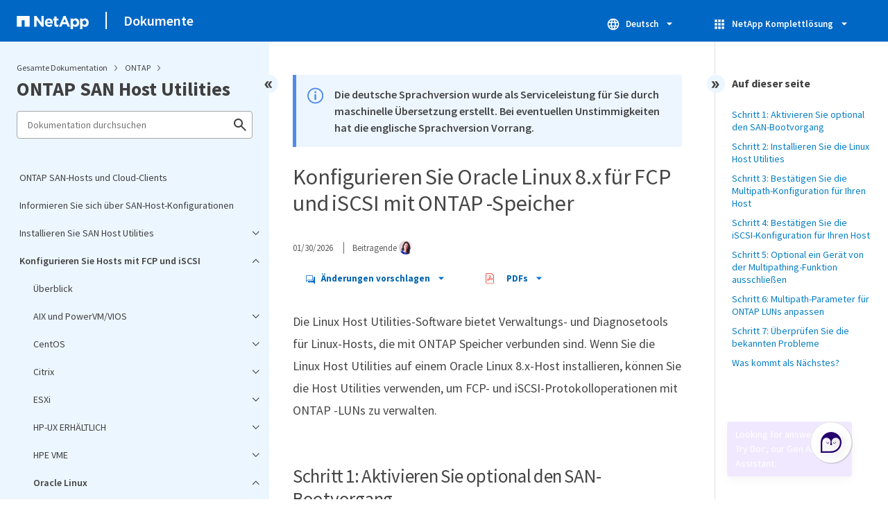

--- FILE ---
content_type: text/html
request_url: https://docs.netapp.com/de-de/ontap-sanhost/sidebar.html
body_size: 3610
content:
<script>
  let sidebarAccordion = true;

  /* specific css rules for Mac */
  if(navigator.platform.match('Mac') !== null) {
    document.body.setAttribute('class', 'OSX');
  }

</script>

<div id="ie-sidebar-container">
  <ul id="ie-sidebar-list" >


<li 
      data-pdf-exists="true" 
      data-pdf-filename="ONTAP SAN-Hosts und Cloud-Clients"
      data-li-level="1#" 
      class="  "
      dale-page-url="/sidebar.html" 
      data-entry-url="/index.html" 
    ><a class="ie-sidebar-menuitem-1 " href="/de-de/ontap-sanhost/index.html">
        ONTAP SAN-Hosts und Cloud-Clients
      </a></li><li 
      data-pdf-exists="true" 
      data-pdf-filename="Informieren Sie sich über SAN-Host-Konfigurationen"
      data-li-level="1#" 
      class="  "
      dale-page-url="/sidebar.html" 
      data-entry-url="/overview.html" 
    ><a class="ie-sidebar-menuitem-1 " href="/de-de/ontap-sanhost/overview.html">
        Informieren Sie sich über SAN-Host-Konfigurationen
      </a></li><li 
      data-pdf-exists="true" 
      data-pdf-filename="Installieren Sie SAN Host Utilities"
      data-li-level="1" 
      class=" sidebar-folder   "
      dale-page-url="/sidebar.html" 
      data-entry-url="" 
    ><a class="ie-sidebar-menuitem-1  ie-sidebar-button " href="#">
        <img class="ie-sidebar-icon ie-sidebar-button open" src="https://docs.netapp.com/common/2/images/link_expand.svg" alt="" />
        <img class="ie-sidebar-icon ie-sidebar-button close" src="https://docs.netapp.com/common/2/images/link_collapse.svg" alt="" />
        <!--<div class="" style="display: inline;"> Installieren Sie SAN Host Utilities</div>-->
         Installieren Sie SAN Host Utilities
      </a>
      <ul class="">
        


<li 
      data-pdf-exists="true" 
      data-pdf-filename="Weitere Informationen zu SAN Host Utilities"
      data-li-level="2#" 
      class="  "
      dale-page-url="/sidebar.html" 
      data-entry-url="/hu_sanhost_index.html" 
    ><a class="ie-sidebar-menuitem-2 " href="/de-de/ontap-sanhost/hu_sanhost_index.html">
        Weitere Informationen zu SAN Host Utilities
      </a></li><li 
      data-pdf-exists="true" 
      data-pdf-filename="AIX Host Utilitys"
      data-li-level="2" 
      class=" sidebar-folder   "
      dale-page-url="/sidebar.html" 
      data-entry-url="" 
    ><a class="ie-sidebar-menuitem-2  ie-sidebar-button " href="#">
        <img class="ie-sidebar-icon ie-sidebar-button open" src="https://docs.netapp.com/common/2/images/link_expand.svg" alt="" />
        <img class="ie-sidebar-icon ie-sidebar-button close" src="https://docs.netapp.com/common/2/images/link_collapse.svg" alt="" />
        <!--<div class="" style="display: inline;"> AIX Host Utilitys</div>-->
         AIX Host Utilitys
      </a>
      <ul class="">
        


<li 
      data-pdf-exists="true" 
      data-pdf-filename="Versionshinweise"
      data-li-level="3#" 
      class="  "
      dale-page-url="/sidebar.html" 
      data-entry-url="/hu-aix-release-notes.html" 
    ><a class="ie-sidebar-menuitem-3 " href="/de-de/ontap-sanhost/hu-aix-release-notes.html">
        Versionshinweise
      </a></li><li 
      data-pdf-exists="true" 
      data-pdf-filename="Installieren der AIX-Host-Dienstprogramme"
      data-li-level="3" 
      class=" sidebar-folder   "
      dale-page-url="/sidebar.html" 
      data-entry-url="" 
    ><a class="ie-sidebar-menuitem-3  ie-sidebar-button " href="#">
        <img class="ie-sidebar-icon ie-sidebar-button open" src="https://docs.netapp.com/common/2/images/link_expand.svg" alt="" />
        <img class="ie-sidebar-icon ie-sidebar-button close" src="https://docs.netapp.com/common/2/images/link_collapse.svg" alt="" />
        <!--<div class="" style="display: inline;"> Installieren der AIX-Host-Dienstprogramme</div>-->
         Installieren der AIX-Host-Dienstprogramme
      </a>
      <ul class="">
        


<li 
      data-pdf-exists="true" 
      data-pdf-filename="Installieren Sie AIX Host Utilities 8.0"
      data-li-level="4#" 
      class="  "
      dale-page-url="/sidebar.html" 
      data-entry-url="/hu-aix-80.html" 
    ><a class="ie-sidebar-menuitem-4 " href="/de-de/ontap-sanhost/hu-aix-80.html">
        Installieren Sie AIX Host Utilities 8.0
      </a></li><li 
      data-pdf-exists="true" 
      data-pdf-filename="Installieren Sie AIX Host Utilities 7.0"
      data-li-level="4#" 
      class="  "
      dale-page-url="/sidebar.html" 
      data-entry-url="/hu-aix-70.html" 
    ><a class="ie-sidebar-menuitem-4 " href="/de-de/ontap-sanhost/hu-aix-70.html">
        Installieren Sie AIX Host Utilities 7.0
      </a></li><li 
      data-pdf-exists="true" 
      data-pdf-filename="Installieren Sie AIX Host Utilities 6.1"
      data-li-level="4#" 
      class="  "
      dale-page-url="/sidebar.html" 
      data-entry-url="/hu_aix_61.html" 
    ><a class="ie-sidebar-menuitem-4 " href="/de-de/ontap-sanhost/hu_aix_61.html">
        Installieren Sie AIX Host Utilities 6.1
      </a></li></ul></li><li 
      data-pdf-exists="true" 
      data-pdf-filename="Erfahren Sie mehr über das AIX SAN Tollkit"
      data-li-level="3#" 
      class="  "
      dale-page-url="/sidebar.html" 
      data-entry-url="/hu-aix-san-toolkit.html" 
    ><a class="ie-sidebar-menuitem-3 " href="/de-de/ontap-sanhost/hu-aix-san-toolkit.html">
        Erfahren Sie mehr über das AIX SAN Tollkit
      </a></li><li 
      data-pdf-exists="true" 
      data-pdf-filename="AIX Host Utilities-Befehlsreferenz"
      data-li-level="3#" 
      class="  "
      dale-page-url="/sidebar.html" 
      data-entry-url="/hu-aix-command-reference.html" 
    ><a class="ie-sidebar-menuitem-3 " href="/de-de/ontap-sanhost/hu-aix-command-reference.html">
        AIX Host Utilities-Befehlsreferenz
      </a></li></ul></li><li 
      data-pdf-exists="true" 
      data-pdf-filename="HP-UX Host Utilities"
      data-li-level="2" 
      class=" sidebar-folder   "
      dale-page-url="/sidebar.html" 
      data-entry-url="" 
    ><a class="ie-sidebar-menuitem-2  ie-sidebar-button " href="#">
        <img class="ie-sidebar-icon ie-sidebar-button open" src="https://docs.netapp.com/common/2/images/link_expand.svg" alt="" />
        <img class="ie-sidebar-icon ie-sidebar-button close" src="https://docs.netapp.com/common/2/images/link_collapse.svg" alt="" />
        <!--<div class="" style="display: inline;"> HP-UX Host Utilities</div>-->
         HP-UX Host Utilities
      </a>
      <ul class="">
        


<li 
      data-pdf-exists="true" 
      data-pdf-filename="Versionshinweise"
      data-li-level="3#" 
      class="  "
      dale-page-url="/sidebar.html" 
      data-entry-url="/hu-hpux-release-notes.html" 
    ><a class="ie-sidebar-menuitem-3 " href="/de-de/ontap-sanhost/hu-hpux-release-notes.html">
        Versionshinweise
      </a></li><li 
      data-pdf-exists="true" 
      data-pdf-filename="Installieren Sie HP-UX Host Utilities 6.0"
      data-li-level="3#" 
      class="  "
      dale-page-url="/sidebar.html" 
      data-entry-url="/hu_hpux_60.html" 
    ><a class="ie-sidebar-menuitem-3 " href="/de-de/ontap-sanhost/hu_hpux_60.html">
        Installieren Sie HP-UX Host Utilities 6.0
      </a></li><li 
      data-pdf-exists="true" 
      data-pdf-filename="Erfahren Sie mehr über das SAN Toolkit"
      data-li-level="3#" 
      class="  "
      dale-page-url="/sidebar.html" 
      data-entry-url="/hu-hpux-sanlun-toolkit.html" 
    ><a class="ie-sidebar-menuitem-3 " href="/de-de/ontap-sanhost/hu-hpux-sanlun-toolkit.html">
        Erfahren Sie mehr über das SAN Toolkit
      </a></li><li 
      data-pdf-exists="true" 
      data-pdf-filename="Erfahren Sie mehr über die HP-UX-Befehlsreferenz"
      data-li-level="3#" 
      class="  "
      dale-page-url="/sidebar.html" 
      data-entry-url="/hu_hpux_60_cmd.html" 
    ><a class="ie-sidebar-menuitem-3 " href="/de-de/ontap-sanhost/hu_hpux_60_cmd.html">
        Erfahren Sie mehr über die HP-UX-Befehlsreferenz
      </a></li></ul></li><li 
      data-pdf-exists="true" 
      data-pdf-filename="Linux Host Utilities"
      data-li-level="2" 
      class=" sidebar-folder   "
      dale-page-url="/sidebar.html" 
      data-entry-url="" 
    ><a class="ie-sidebar-menuitem-2  ie-sidebar-button " href="#">
        <img class="ie-sidebar-icon ie-sidebar-button open" src="https://docs.netapp.com/common/2/images/link_expand.svg" alt="" />
        <img class="ie-sidebar-icon ie-sidebar-button close" src="https://docs.netapp.com/common/2/images/link_collapse.svg" alt="" />
        <!--<div class="" style="display: inline;"> Linux Host Utilities</div>-->
         Linux Host Utilities
      </a>
      <ul class="">
        


<li 
      data-pdf-exists="true" 
      data-pdf-filename="Versionshinweise"
      data-li-level="3#" 
      class="  "
      dale-page-url="/sidebar.html" 
      data-entry-url="/hu-luhu-release-notes.html" 
    ><a class="ie-sidebar-menuitem-3 " href="/de-de/ontap-sanhost/hu-luhu-release-notes.html">
        Versionshinweise
      </a></li><li 
      data-pdf-exists="true" 
      data-pdf-filename="Installieren Sie Linux-Host-Dienstprogramme"
      data-li-level="3" 
      class=" sidebar-folder   "
      dale-page-url="/sidebar.html" 
      data-entry-url="" 
    ><a class="ie-sidebar-menuitem-3  ie-sidebar-button " href="#">
        <img class="ie-sidebar-icon ie-sidebar-button open" src="https://docs.netapp.com/common/2/images/link_expand.svg" alt="" />
        <img class="ie-sidebar-icon ie-sidebar-button close" src="https://docs.netapp.com/common/2/images/link_collapse.svg" alt="" />
        <!--<div class="" style="display: inline;"> Installieren Sie Linux-Host-Dienstprogramme</div>-->
         Installieren Sie Linux-Host-Dienstprogramme
      </a>
      <ul class="">
        


<li 
      data-pdf-exists="true" 
      data-pdf-filename="Installieren Sie Linux Host Utilities 8.0"
      data-li-level="4#" 
      class="  "
      dale-page-url="/sidebar.html" 
      data-entry-url="/hu-luhu-80.html" 
    ><a class="ie-sidebar-menuitem-4 " href="/de-de/ontap-sanhost/hu-luhu-80.html">
        Installieren Sie Linux Host Utilities 8.0
      </a></li><li 
      data-pdf-exists="true" 
      data-pdf-filename="Installieren Sie Linux Host Utilities 7.1"
      data-li-level="4#" 
      class="  "
      dale-page-url="/sidebar.html" 
      data-entry-url="/hu_luhu_71.html" 
    ><a class="ie-sidebar-menuitem-4 " href="/de-de/ontap-sanhost/hu_luhu_71.html">
        Installieren Sie Linux Host Utilities 7.1
      </a></li></ul></li><li 
      data-pdf-exists="true" 
      data-pdf-filename="Erfahren Sie mehr über das Dienstprogramm Sanlun"
      data-li-level="3#" 
      class="  "
      dale-page-url="/sidebar.html" 
      data-entry-url="/hu-luhu-sanlun-utility.html" 
    ><a class="ie-sidebar-menuitem-3 " href="/de-de/ontap-sanhost/hu-luhu-sanlun-utility.html">
        Erfahren Sie mehr über das Dienstprogramm Sanlun
      </a></li><li 
      data-pdf-exists="true" 
      data-pdf-filename="Linux Host Utilities-Befehlsreferenz"
      data-li-level="3#" 
      class="  "
      dale-page-url="/sidebar.html" 
      data-entry-url="/hu-luhu-command-reference.html" 
    ><a class="ie-sidebar-menuitem-3 " href="/de-de/ontap-sanhost/hu-luhu-command-reference.html">
        Linux Host Utilities-Befehlsreferenz
      </a></li></ul></li><li 
      data-pdf-exists="true" 
      data-pdf-filename="Solaris Host Utilitys"
      data-li-level="2" 
      class=" sidebar-folder   "
      dale-page-url="/sidebar.html" 
      data-entry-url="" 
    ><a class="ie-sidebar-menuitem-2  ie-sidebar-button " href="#">
        <img class="ie-sidebar-icon ie-sidebar-button open" src="https://docs.netapp.com/common/2/images/link_expand.svg" alt="" />
        <img class="ie-sidebar-icon ie-sidebar-button close" src="https://docs.netapp.com/common/2/images/link_collapse.svg" alt="" />
        <!--<div class="" style="display: inline;"> Solaris Host Utilitys</div>-->
         Solaris Host Utilitys
      </a>
      <ul class="">
        


<li 
      data-pdf-exists="true" 
      data-pdf-filename="Versionshinweise"
      data-li-level="3#" 
      class="  "
      dale-page-url="/sidebar.html" 
      data-entry-url="/hu-solaris-release-notes.html" 
    ><a class="ie-sidebar-menuitem-3 " href="/de-de/ontap-sanhost/hu-solaris-release-notes.html">
        Versionshinweise
      </a></li><li 
      data-pdf-exists="true" 
      data-pdf-filename="Installieren Sie Solaris Host Utilities"
      data-li-level="3" 
      class=" sidebar-folder   "
      dale-page-url="/sidebar.html" 
      data-entry-url="" 
    ><a class="ie-sidebar-menuitem-3  ie-sidebar-button " href="#">
        <img class="ie-sidebar-icon ie-sidebar-button open" src="https://docs.netapp.com/common/2/images/link_expand.svg" alt="" />
        <img class="ie-sidebar-icon ie-sidebar-button close" src="https://docs.netapp.com/common/2/images/link_collapse.svg" alt="" />
        <!--<div class="" style="display: inline;"> Installieren Sie Solaris Host Utilities</div>-->
         Installieren Sie Solaris Host Utilities
      </a>
      <ul class="">
        


<li 
      data-pdf-exists="true" 
      data-pdf-filename="Installieren von Solaris Host Utilities 8.0"
      data-li-level="4#" 
      class="  "
      dale-page-url="/sidebar.html" 
      data-entry-url="/hu-solaris-80.html" 
    ><a class="ie-sidebar-menuitem-4 " href="/de-de/ontap-sanhost/hu-solaris-80.html">
        Installieren von Solaris Host Utilities 8.0
      </a></li><li 
      data-pdf-exists="true" 
      data-pdf-filename="Installieren von Solaris Host Utilities 6.2"
      data-li-level="4#" 
      class="  "
      dale-page-url="/sidebar.html" 
      data-entry-url="/hu_solaris_62.html" 
    ><a class="ie-sidebar-menuitem-4 " href="/de-de/ontap-sanhost/hu_solaris_62.html">
        Installieren von Solaris Host Utilities 6.2
      </a></li></ul></li><li 
      data-pdf-exists="true" 
      data-pdf-filename="Erfahren Sie mehr über das SAN Toolkit"
      data-li-level="3#" 
      class="  "
      dale-page-url="/sidebar.html" 
      data-entry-url="/hu-solaris-san-toolkit.html" 
    ><a class="ie-sidebar-menuitem-3 " href="/de-de/ontap-sanhost/hu-solaris-san-toolkit.html">
        Erfahren Sie mehr über das SAN Toolkit
      </a></li><li 
      data-pdf-exists="true" 
      data-pdf-filename="Erfahren Sie mehr über die Solaris-Befehlsreferenz"
      data-li-level="3#" 
      class="  "
      dale-page-url="/sidebar.html" 
      data-entry-url="/hu-solaris-command-reference.html" 
    ><a class="ie-sidebar-menuitem-3 " href="/de-de/ontap-sanhost/hu-solaris-command-reference.html">
        Erfahren Sie mehr über die Solaris-Befehlsreferenz
      </a></li></ul></li><li 
      data-pdf-exists="true" 
      data-pdf-filename="Windows Host Utilities"
      data-li-level="2" 
      class=" sidebar-folder   "
      dale-page-url="/sidebar.html" 
      data-entry-url="" 
    ><a class="ie-sidebar-menuitem-2  ie-sidebar-button " href="#">
        <img class="ie-sidebar-icon ie-sidebar-button open" src="https://docs.netapp.com/common/2/images/link_expand.svg" alt="" />
        <img class="ie-sidebar-icon ie-sidebar-button close" src="https://docs.netapp.com/common/2/images/link_collapse.svg" alt="" />
        <!--<div class="" style="display: inline;"> Windows Host Utilities</div>-->
         Windows Host Utilities
      </a>
      <ul class="">
        


<li 
      data-pdf-exists="true" 
      data-pdf-filename="Versionshinweise"
      data-li-level="3#" 
      class="  "
      dale-page-url="/sidebar.html" 
      data-entry-url="/hu-wuhu-release-notes.html" 
    ><a class="ie-sidebar-menuitem-3 " href="/de-de/ontap-sanhost/hu-wuhu-release-notes.html">
        Versionshinweise
      </a></li><li 
      data-pdf-exists="true" 
      data-pdf-filename="Installieren Sie die Windows-Host-Dienstprogramme"
      data-li-level="3" 
      class=" sidebar-folder   "
      dale-page-url="/sidebar.html" 
      data-entry-url="" 
    ><a class="ie-sidebar-menuitem-3  ie-sidebar-button " href="#">
        <img class="ie-sidebar-icon ie-sidebar-button open" src="https://docs.netapp.com/common/2/images/link_expand.svg" alt="" />
        <img class="ie-sidebar-icon ie-sidebar-button close" src="https://docs.netapp.com/common/2/images/link_collapse.svg" alt="" />
        <!--<div class="" style="display: inline;"> Installieren Sie die Windows-Host-Dienstprogramme</div>-->
         Installieren Sie die Windows-Host-Dienstprogramme
      </a>
      <ul class="">
        


<li 
      data-pdf-exists="true" 
      data-pdf-filename="Installieren Sie Windows Host Utilities 8.0"
      data-li-level="4#" 
      class="  "
      dale-page-url="/sidebar.html" 
      data-entry-url="/hu-wuhu-80.html" 
    ><a class="ie-sidebar-menuitem-4 " href="/de-de/ontap-sanhost/hu-wuhu-80.html">
        Installieren Sie Windows Host Utilities 8.0
      </a></li><li 
      data-pdf-exists="true" 
      data-pdf-filename="Installieren Sie Windows Host Utilities 7.2"
      data-li-level="4#" 
      class="  "
      dale-page-url="/sidebar.html" 
      data-entry-url="/hu_wuhu_72.html" 
    ><a class="ie-sidebar-menuitem-4 " href="/de-de/ontap-sanhost/hu_wuhu_72.html">
        Installieren Sie Windows Host Utilities 7.2
      </a></li><li 
      data-pdf-exists="true" 
      data-pdf-filename="Installieren Sie Windows Host Utilities 7.1"
      data-li-level="4#" 
      class="  "
      dale-page-url="/sidebar.html" 
      data-entry-url="/hu_wuhu_71.html" 
    ><a class="ie-sidebar-menuitem-4 " href="/de-de/ontap-sanhost/hu_wuhu_71.html">
        Installieren Sie Windows Host Utilities 7.1
      </a></li></ul></li><li 
      data-pdf-exists="true" 
      data-pdf-filename="Überprüfen Sie die Konfiguration der Windows-Hostdienstprogramme."
      data-li-level="3#" 
      class="  "
      dale-page-url="/sidebar.html" 
      data-entry-url="/hu-wuhu-configuration.html" 
    ><a class="ie-sidebar-menuitem-3 " href="/de-de/ontap-sanhost/hu-wuhu-configuration.html">
        Überprüfen Sie die Konfiguration der Windows-Hostdienstprogramme.
      </a></li><li 
      data-pdf-exists="true" 
      data-pdf-filename="Aktualisieren Sie Windows Host Utilities"
      data-li-level="3#" 
      class="  "
      dale-page-url="/sidebar.html" 
      data-entry-url="/hu_wuhu_upgrade.html" 
    ><a class="ie-sidebar-menuitem-3 " href="/de-de/ontap-sanhost/hu_wuhu_upgrade.html">
        Aktualisieren Sie Windows Host Utilities
      </a></li><li 
      data-pdf-exists="true" 
      data-pdf-filename="Reparieren und entfernen Sie Windows Host Utilities"
      data-li-level="3#" 
      class="  "
      dale-page-url="/sidebar.html" 
      data-entry-url="/hu_wuhu_repair_remove.html" 
    ><a class="ie-sidebar-menuitem-3 " href="/de-de/ontap-sanhost/hu_wuhu_repair_remove.html">
        Reparieren und entfernen Sie Windows Host Utilities
      </a></li><li 
      data-pdf-exists="true" 
      data-pdf-filename="Fehlerbehebung"
      data-li-level="3#" 
      class="  "
      dale-page-url="/sidebar.html" 
      data-entry-url="/hu_wuhu_troubleshoot.html" 
    ><a class="ie-sidebar-menuitem-3 " href="/de-de/ontap-sanhost/hu_wuhu_troubleshoot.html">
        Fehlerbehebung
      </a></li></ul></li></ul></li><li 
      data-pdf-exists="true" 
      data-pdf-filename="Konfigurieren Sie Hosts mit FCP und iSCSI"
      data-li-level="1" 
      class=" sidebar-folder   "
      dale-page-url="/sidebar.html" 
      data-entry-url="" 
    ><a class="ie-sidebar-menuitem-1  ie-sidebar-button " href="#">
        <img class="ie-sidebar-icon ie-sidebar-button open" src="https://docs.netapp.com/common/2/images/link_expand.svg" alt="" />
        <img class="ie-sidebar-icon ie-sidebar-button close" src="https://docs.netapp.com/common/2/images/link_collapse.svg" alt="" />
        <!--<div class="" style="display: inline;"> Konfigurieren Sie Hosts mit FCP und iSCSI</div>-->
         Konfigurieren Sie Hosts mit FCP und iSCSI
      </a>
      <ul class="">
        


<li 
      data-pdf-exists="true" 
      data-pdf-filename="Überblick"
      data-li-level="2#" 
      class="  "
      dale-page-url="/sidebar.html" 
      data-entry-url="/hu_fcp_scsi_index.html" 
    ><a class="ie-sidebar-menuitem-2 " href="/de-de/ontap-sanhost/hu_fcp_scsi_index.html">
        Überblick
      </a></li><li 
      data-pdf-exists="true" 
      data-pdf-filename="AIX und PowerVM/VIOS"
      data-li-level="2" 
      class=" sidebar-folder   "
      dale-page-url="/sidebar.html" 
      data-entry-url="" 
    ><a class="ie-sidebar-menuitem-2  ie-sidebar-button " href="#">
        <img class="ie-sidebar-icon ie-sidebar-button open" src="https://docs.netapp.com/common/2/images/link_expand.svg" alt="" />
        <img class="ie-sidebar-icon ie-sidebar-button close" src="https://docs.netapp.com/common/2/images/link_collapse.svg" alt="" />
        <!--<div class="" style="display: inline;"> AIX und PowerVM/VIOS</div>-->
         AIX und PowerVM/VIOS
      </a>
      <ul class="">
        


<li 
      data-pdf-exists="true" 
      data-pdf-filename="7.3/4.x"
      data-li-level="3#" 
      class="  "
      dale-page-url="/sidebar.html" 
      data-entry-url="/hu-aix-73.html" 
    ><a class="ie-sidebar-menuitem-3 " href="/de-de/ontap-sanhost/hu-aix-73.html">
        7.3/4.x
      </a></li><li 
      data-pdf-exists="true" 
      data-pdf-filename="7.2/3.1"
      data-li-level="3#" 
      class="  "
      dale-page-url="/sidebar.html" 
      data-entry-url="/hu_aix_72.html" 
    ><a class="ie-sidebar-menuitem-3 " href="/de-de/ontap-sanhost/hu_aix_72.html">
        7.2/3.1
      </a></li><li 
      data-pdf-exists="true" 
      data-pdf-filename="7.1"
      data-li-level="3#" 
      class="  "
      dale-page-url="/sidebar.html" 
      data-entry-url="/hu_aix_71.html" 
    ><a class="ie-sidebar-menuitem-3 " href="/de-de/ontap-sanhost/hu_aix_71.html">
        7.1
      </a></li></ul></li><li 
      data-pdf-exists="true" 
      data-pdf-filename="CentOS"
      data-li-level="2" 
      class=" sidebar-folder   "
      dale-page-url="/sidebar.html" 
      data-entry-url="" 
    ><a class="ie-sidebar-menuitem-2  ie-sidebar-button " href="#">
        <img class="ie-sidebar-icon ie-sidebar-button open" src="https://docs.netapp.com/common/2/images/link_expand.svg" alt="" />
        <img class="ie-sidebar-icon ie-sidebar-button close" src="https://docs.netapp.com/common/2/images/link_collapse.svg" alt="" />
        <!--<div class="" style="display: inline;"> CentOS</div>-->
         CentOS
      </a>
      <ul class="">
        


<li 
      data-pdf-exists="true" 
      data-pdf-filename="CentOS 8.x"
      data-li-level="3#" 
      class="  "
      dale-page-url="/sidebar.html" 
      data-entry-url="/hu-centos-8x.html" 
    ><a class="ie-sidebar-menuitem-3 " href="/de-de/ontap-sanhost/hu-centos-8x.html">
        CentOS 8.x
      </a></li></ul></li><li 
      data-pdf-exists="true" 
      data-pdf-filename="Citrix"
      data-li-level="2" 
      class=" sidebar-folder   "
      dale-page-url="/sidebar.html" 
      data-entry-url="" 
    ><a class="ie-sidebar-menuitem-2  ie-sidebar-button " href="#">
        <img class="ie-sidebar-icon ie-sidebar-button open" src="https://docs.netapp.com/common/2/images/link_expand.svg" alt="" />
        <img class="ie-sidebar-icon ie-sidebar-button close" src="https://docs.netapp.com/common/2/images/link_collapse.svg" alt="" />
        <!--<div class="" style="display: inline;"> Citrix</div>-->
         Citrix
      </a>
      <ul class="">
        


<li 
      data-pdf-exists="true" 
      data-pdf-filename="Xenserver 8.4"
      data-li-level="3#" 
      class="  "
      dale-page-url="/sidebar.html" 
      data-entry-url="/hu_citrix_84.html" 
    ><a class="ie-sidebar-menuitem-3 " href="/de-de/ontap-sanhost/hu_citrix_84.html">
        Xenserver 8.4
      </a></li><li 
      data-pdf-exists="true" 
      data-pdf-filename="Hypervisor 8.2"
      data-li-level="3#" 
      class="  "
      dale-page-url="/sidebar.html" 
      data-entry-url="/hu_citrix_82.html" 
    ><a class="ie-sidebar-menuitem-3 " href="/de-de/ontap-sanhost/hu_citrix_82.html">
        Hypervisor 8.2
      </a></li></ul></li><li 
      data-pdf-exists="true" 
      data-pdf-filename="ESXi"
      data-li-level="2" 
      class=" sidebar-folder   "
      dale-page-url="/sidebar.html" 
      data-entry-url="" 
    ><a class="ie-sidebar-menuitem-2  ie-sidebar-button " href="#">
        <img class="ie-sidebar-icon ie-sidebar-button open" src="https://docs.netapp.com/common/2/images/link_expand.svg" alt="" />
        <img class="ie-sidebar-icon ie-sidebar-button close" src="https://docs.netapp.com/common/2/images/link_collapse.svg" alt="" />
        <!--<div class="" style="display: inline;"> ESXi</div>-->
         ESXi
      </a>
      <ul class="">
        


<li 
      data-pdf-exists="true" 
      data-pdf-filename="VMware vSphere 8"
      data-li-level="3#" 
      class="  "
      dale-page-url="/sidebar.html" 
      data-entry-url="/hu_vsphere_8.html" 
    ><a class="ie-sidebar-menuitem-3 " href="/de-de/ontap-sanhost/hu_vsphere_8.html">
        VMware vSphere 8
      </a></li><li 
      data-pdf-exists="true" 
      data-pdf-filename="VMware vSphere 7"
      data-li-level="3#" 
      class="  "
      dale-page-url="/sidebar.html" 
      data-entry-url="/hu_vsphere_7.html" 
    ><a class="ie-sidebar-menuitem-3 " href="/de-de/ontap-sanhost/hu_vsphere_7.html">
        VMware vSphere 7
      </a></li><li 
      data-pdf-exists="true" 
      data-pdf-filename="VMware vSphere 6.5 und 6.7"
      data-li-level="3#" 
      class="  "
      dale-page-url="/sidebar.html" 
      data-entry-url="/hu_vsphere_6.html" 
    ><a class="ie-sidebar-menuitem-3 " href="/de-de/ontap-sanhost/hu_vsphere_6.html">
        VMware vSphere 6.5 und 6.7
      </a></li></ul></li><li 
      data-pdf-exists="true" 
      data-pdf-filename="HP-UX ERHÄLTLICH"
      data-li-level="2" 
      class=" sidebar-folder   "
      dale-page-url="/sidebar.html" 
      data-entry-url="" 
    ><a class="ie-sidebar-menuitem-2  ie-sidebar-button " href="#">
        <img class="ie-sidebar-icon ie-sidebar-button open" src="https://docs.netapp.com/common/2/images/link_expand.svg" alt="" />
        <img class="ie-sidebar-icon ie-sidebar-button close" src="https://docs.netapp.com/common/2/images/link_collapse.svg" alt="" />
        <!--<div class="" style="display: inline;"> HP-UX ERHÄLTLICH</div>-->
         HP-UX ERHÄLTLICH
      </a>
      <ul class="">
        


<li 
      data-pdf-exists="true" 
      data-pdf-filename="11i v3"
      data-li-level="3#" 
      class="  "
      dale-page-url="/sidebar.html" 
      data-entry-url="/hu_hpux_11iv3.html" 
    ><a class="ie-sidebar-menuitem-3 " href="/de-de/ontap-sanhost/hu_hpux_11iv3.html">
        11i v3
      </a></li></ul></li><li 
      data-pdf-exists="true" 
      data-pdf-filename="HPE VME"
      data-li-level="2" 
      class=" sidebar-folder   "
      dale-page-url="/sidebar.html" 
      data-entry-url="" 
    ><a class="ie-sidebar-menuitem-2  ie-sidebar-button " href="#">
        <img class="ie-sidebar-icon ie-sidebar-button open" src="https://docs.netapp.com/common/2/images/link_expand.svg" alt="" />
        <img class="ie-sidebar-icon ie-sidebar-button close" src="https://docs.netapp.com/common/2/images/link_collapse.svg" alt="" />
        <!--<div class="" style="display: inline;"> HPE VME</div>-->
         HPE VME
      </a>
      <ul class="">
        


<li 
      data-pdf-exists="true" 
      data-pdf-filename="HPE VME 8.0.x"
      data-li-level="3#" 
      class="  "
      dale-page-url="/sidebar.html" 
      data-entry-url="/hu-hpe-vme-80x.html" 
    ><a class="ie-sidebar-menuitem-3 " href="/de-de/ontap-sanhost/hu-hpe-vme-80x.html">
        HPE VME 8.0.x
      </a></li></ul></li><li 
      data-pdf-exists="true" 
      data-pdf-filename="OL-FCP"
      data-li-level="2" 
      class=" sidebar-folder   "
      dale-page-url="/sidebar.html" 
      data-entry-url="" 
    ><a class="ie-sidebar-menuitem-2  ie-sidebar-button " href="#">
        <img class="ie-sidebar-icon ie-sidebar-button open" src="https://docs.netapp.com/common/2/images/link_expand.svg" alt="" />
        <img class="ie-sidebar-icon ie-sidebar-button close" src="https://docs.netapp.com/common/2/images/link_collapse.svg" alt="" />
        <!--<div class="" style="display: inline;"> Oracle Linux</div>-->
         Oracle Linux
      </a>
      <ul class="">
        


<li 
      data-pdf-exists="true" 
      data-pdf-filename="9.x"
      data-li-level="3#" 
      class="  "
      dale-page-url="/sidebar.html" 
      data-entry-url="/hu-ol-9x.html" 
    ><a class="ie-sidebar-menuitem-3 " href="/de-de/ontap-sanhost/hu-ol-9x.html">
        9.x
      </a></li><li 
      data-pdf-exists="true" 
      data-pdf-filename="8.x"
      data-li-level="3#" 
      class="  "
      dale-page-url="/sidebar.html" 
      data-entry-url="/hu-ol-8x.html" 
    ><a class="ie-sidebar-menuitem-3 " href="/de-de/ontap-sanhost/hu-ol-8x.html">
        8.x
      </a></li></ul></li><li 
      data-pdf-exists="true" 
      data-pdf-filename="Proxmox"
      data-li-level="2" 
      class=" sidebar-folder   "
      dale-page-url="/sidebar.html" 
      data-entry-url="" 
    ><a class="ie-sidebar-menuitem-2  ie-sidebar-button " href="#">
        <img class="ie-sidebar-icon ie-sidebar-button open" src="https://docs.netapp.com/common/2/images/link_expand.svg" alt="" />
        <img class="ie-sidebar-icon ie-sidebar-button close" src="https://docs.netapp.com/common/2/images/link_collapse.svg" alt="" />
        <!--<div class="" style="display: inline;"> Proxmox</div>-->
         Proxmox
      </a>
      <ul class="">
        


<li 
      data-pdf-exists="true" 
      data-pdf-filename="VE 9.x"
      data-li-level="3#" 
      class="  "
      dale-page-url="/sidebar.html" 
      data-entry-url="/hu-proxmox-ve-9x.html" 
    ><a class="ie-sidebar-menuitem-3 " href="/de-de/ontap-sanhost/hu-proxmox-ve-9x.html">
        VE 9.x
      </a></li><li 
      data-pdf-exists="true" 
      data-pdf-filename="VE 8.x"
      data-li-level="3#" 
      class="  "
      dale-page-url="/sidebar.html" 
      data-entry-url="/hu-proxmox-ve-8x.html" 
    ><a class="ie-sidebar-menuitem-3 " href="/de-de/ontap-sanhost/hu-proxmox-ve-8x.html">
        VE 8.x
      </a></li></ul></li><li 
      data-pdf-exists="true" 
      data-pdf-filename="RHEL"
      data-li-level="2" 
      class=" sidebar-folder   "
      dale-page-url="/sidebar.html" 
      data-entry-url="" 
    ><a class="ie-sidebar-menuitem-2  ie-sidebar-button " href="#">
        <img class="ie-sidebar-icon ie-sidebar-button open" src="https://docs.netapp.com/common/2/images/link_expand.svg" alt="" />
        <img class="ie-sidebar-icon ie-sidebar-button close" src="https://docs.netapp.com/common/2/images/link_collapse.svg" alt="" />
        <!--<div class="" style="display: inline;"> RHEL</div>-->
         RHEL
      </a>
      <ul class="">
        


<li 
      data-pdf-exists="true" 
      data-pdf-filename="RHEL-10-FCP"
      data-li-level="3#" 
      class="  "
      dale-page-url="/sidebar.html" 
      data-entry-url="/hu-rhel-10x.html" 
    ><a class="ie-sidebar-menuitem-3 " href="/de-de/ontap-sanhost/hu-rhel-10x.html">
        10.x
      </a></li><li 
      data-pdf-exists="true" 
      data-pdf-filename="RHEL-9-FCP"
      data-li-level="3#" 
      class="  "
      dale-page-url="/sidebar.html" 
      data-entry-url="/hu-rhel-9x.html" 
    ><a class="ie-sidebar-menuitem-3 " href="/de-de/ontap-sanhost/hu-rhel-9x.html">
        9.x
      </a></li><li 
      data-pdf-exists="true" 
      data-pdf-filename="RHEL-8-FCP"
      data-li-level="3#" 
      class="  "
      dale-page-url="/sidebar.html" 
      data-entry-url="/hu-rhel-8x.html" 
    ><a class="ie-sidebar-menuitem-3 " href="/de-de/ontap-sanhost/hu-rhel-8x.html">
        8.x
      </a></li></ul></li><li 
      data-pdf-exists="true" 
      data-pdf-filename="Rocky Linux"
      data-li-level="2" 
      class=" sidebar-folder   "
      dale-page-url="/sidebar.html" 
      data-entry-url="" 
    ><a class="ie-sidebar-menuitem-2  ie-sidebar-button " href="#">
        <img class="ie-sidebar-icon ie-sidebar-button open" src="https://docs.netapp.com/common/2/images/link_expand.svg" alt="" />
        <img class="ie-sidebar-icon ie-sidebar-button close" src="https://docs.netapp.com/common/2/images/link_collapse.svg" alt="" />
        <!--<div class="" style="display: inline;"> Rocky Linux</div>-->
         Rocky Linux
      </a>
      <ul class="">
        


<li 
      data-pdf-exists="true" 
      data-pdf-filename="RL-10-FCP"
      data-li-level="3#" 
      class="  "
      dale-page-url="/sidebar.html" 
      data-entry-url="/hu-rockylinux-10x.html" 
    ><a class="ie-sidebar-menuitem-3 " href="/de-de/ontap-sanhost/hu-rockylinux-10x.html">
        10.x
      </a></li><li 
      data-pdf-exists="true" 
      data-pdf-filename="RL-9-FCP"
      data-li-level="3#" 
      class="  "
      dale-page-url="/sidebar.html" 
      data-entry-url="/hu-rockylinux-9x.html" 
    ><a class="ie-sidebar-menuitem-3 " href="/de-de/ontap-sanhost/hu-rockylinux-9x.html">
        9.x
      </a></li><li 
      data-pdf-exists="true" 
      data-pdf-filename="RL-8-FCP"
      data-li-level="3#" 
      class="  "
      dale-page-url="/sidebar.html" 
      data-entry-url="/hu-rockylinux-8x.html" 
    ><a class="ie-sidebar-menuitem-3 " href="/de-de/ontap-sanhost/hu-rockylinux-8x.html">
        8.x
      </a></li></ul></li><li 
      data-pdf-exists="true" 
      data-pdf-filename="Solaris"
      data-li-level="2" 
      class=" sidebar-folder   "
      dale-page-url="/sidebar.html" 
      data-entry-url="" 
    ><a class="ie-sidebar-menuitem-2  ie-sidebar-button " href="#">
        <img class="ie-sidebar-icon ie-sidebar-button open" src="https://docs.netapp.com/common/2/images/link_expand.svg" alt="" />
        <img class="ie-sidebar-icon ie-sidebar-button close" src="https://docs.netapp.com/common/2/images/link_collapse.svg" alt="" />
        <!--<div class="" style="display: inline;"> Solaris</div>-->
         Solaris
      </a>
      <ul class="">
        


<li 
      data-pdf-exists="true" 
      data-pdf-filename="11.4"
      data-li-level="3#" 
      class="  "
      dale-page-url="/sidebar.html" 
      data-entry-url="/hu-solaris-114.html" 
    ><a class="ie-sidebar-menuitem-3 " href="/de-de/ontap-sanhost/hu-solaris-114.html">
        11.4
      </a></li><li 
      data-pdf-exists="true" 
      data-pdf-filename="11.3"
      data-li-level="3#" 
      class="  "
      dale-page-url="/sidebar.html" 
      data-entry-url="/hu_solaris_113.html" 
    ><a class="ie-sidebar-menuitem-3 " href="/de-de/ontap-sanhost/hu_solaris_113.html">
        11.3
      </a></li></ul></li><li 
      data-pdf-exists="true" 
      data-pdf-filename="SUSE Linux Enterprise Server"
      data-li-level="2" 
      class=" sidebar-folder   "
      dale-page-url="/sidebar.html" 
      data-entry-url="" 
    ><a class="ie-sidebar-menuitem-2  ie-sidebar-button " href="#">
        <img class="ie-sidebar-icon ie-sidebar-button open" src="https://docs.netapp.com/common/2/images/link_expand.svg" alt="" />
        <img class="ie-sidebar-icon ie-sidebar-button close" src="https://docs.netapp.com/common/2/images/link_collapse.svg" alt="" />
        <!--<div class="" style="display: inline;"> SUSE Linux Enterprise Server</div>-->
         SUSE Linux Enterprise Server
      </a>
      <ul class="">
        


<li 
      data-pdf-exists="true" 
      data-pdf-filename="SLES-16-FCP"
      data-li-level="3#" 
      class="  "
      dale-page-url="/sidebar.html" 
      data-entry-url="/hu-sles-16spx.html" 
    ><a class="ie-sidebar-menuitem-3 " href="/de-de/ontap-sanhost/hu-sles-16spx.html">
        16
      </a></li><li 
      data-pdf-exists="true" 
      data-pdf-filename="SLES-15-FCP"
      data-li-level="3#" 
      class="  "
      dale-page-url="/sidebar.html" 
      data-entry-url="/hu-sles-15spx.html" 
    ><a class="ie-sidebar-menuitem-3 " href="/de-de/ontap-sanhost/hu-sles-15spx.html">
        15 SPx
      </a></li></ul></li><li 
      data-pdf-exists="true" 
      data-pdf-filename="Ubuntu-FCP"
      data-li-level="2" 
      class=" sidebar-folder   "
      dale-page-url="/sidebar.html" 
      data-entry-url="" 
    ><a class="ie-sidebar-menuitem-2  ie-sidebar-button " href="#">
        <img class="ie-sidebar-icon ie-sidebar-button open" src="https://docs.netapp.com/common/2/images/link_expand.svg" alt="" />
        <img class="ie-sidebar-icon ie-sidebar-button close" src="https://docs.netapp.com/common/2/images/link_collapse.svg" alt="" />
        <!--<div class="" style="display: inline;"> Ubuntu</div>-->
         Ubuntu
      </a>
      <ul class="">
        


<li 
      data-pdf-exists="true" 
      data-pdf-filename="24,04"
      data-li-level="3#" 
      class="  "
      dale-page-url="/sidebar.html" 
      data-entry-url="/hu_ubuntu_2404.html" 
    ><a class="ie-sidebar-menuitem-3 " href="/de-de/ontap-sanhost/hu_ubuntu_2404.html">
        24,04
      </a></li><li 
      data-pdf-exists="true" 
      data-pdf-filename="22.04"
      data-li-level="3#" 
      class="  "
      dale-page-url="/sidebar.html" 
      data-entry-url="/hu_ubuntu_2204.html" 
    ><a class="ie-sidebar-menuitem-3 " href="/de-de/ontap-sanhost/hu_ubuntu_2204.html">
        22.04
      </a></li><li 
      data-pdf-exists="true" 
      data-pdf-filename="20.04"
      data-li-level="3#" 
      class="  "
      dale-page-url="/sidebar.html" 
      data-entry-url="/hu_ubuntu_2004.html" 
    ><a class="ie-sidebar-menuitem-3 " href="/de-de/ontap-sanhost/hu_ubuntu_2004.html">
        20.04
      </a></li></ul></li><li 
      data-pdf-exists="true" 
      data-pdf-filename="Veritas"
      data-li-level="2" 
      class=" sidebar-folder   "
      dale-page-url="/sidebar.html" 
      data-entry-url="" 
    ><a class="ie-sidebar-menuitem-2  ie-sidebar-button " href="#">
        <img class="ie-sidebar-icon ie-sidebar-button open" src="https://docs.netapp.com/common/2/images/link_expand.svg" alt="" />
        <img class="ie-sidebar-icon ie-sidebar-button close" src="https://docs.netapp.com/common/2/images/link_collapse.svg" alt="" />
        <!--<div class="" style="display: inline;"> Veritas</div>-->
         Veritas
      </a>
      <ul class="">
        


<li 
      data-pdf-exists="true" 
      data-pdf-filename="Infoscale 9"
      data-li-level="3#" 
      class="  "
      dale-page-url="/sidebar.html" 
      data-entry-url="/hu-veritas-9x.html" 
    ><a class="ie-sidebar-menuitem-3 " href="/de-de/ontap-sanhost/hu-veritas-9x.html">
        Infoscale 9
      </a></li><li 
      data-pdf-exists="true" 
      data-pdf-filename="Infoscale 8"
      data-li-level="3#" 
      class="  "
      dale-page-url="/sidebar.html" 
      data-entry-url="/hu-veritas-8x.html" 
    ><a class="ie-sidebar-menuitem-3 " href="/de-de/ontap-sanhost/hu-veritas-8x.html">
        Infoscale 8
      </a></li><li 
      data-pdf-exists="true" 
      data-pdf-filename="Infoscale 7"
      data-li-level="3#" 
      class="  "
      dale-page-url="/sidebar.html" 
      data-entry-url="/hu-veritas-7x.html" 
    ><a class="ie-sidebar-menuitem-3 " href="/de-de/ontap-sanhost/hu-veritas-7x.html">
        Infoscale 7
      </a></li><li 
      data-pdf-exists="true" 
      data-pdf-filename="Storage-Grundlage 6"
      data-li-level="3#" 
      class="  "
      dale-page-url="/sidebar.html" 
      data-entry-url="/hu_veritas_6x.html" 
    ><a class="ie-sidebar-menuitem-3 " href="/de-de/ontap-sanhost/hu_veritas_6x.html">
        Storage-Grundlage 6
      </a></li></ul></li><li 
      data-pdf-exists="true" 
      data-pdf-filename="Windows FCP"
      data-li-level="2" 
      class=" sidebar-folder   "
      dale-page-url="/sidebar.html" 
      data-entry-url="" 
    ><a class="ie-sidebar-menuitem-2  ie-sidebar-button " href="#">
        <img class="ie-sidebar-icon ie-sidebar-button open" src="https://docs.netapp.com/common/2/images/link_expand.svg" alt="" />
        <img class="ie-sidebar-icon ie-sidebar-button close" src="https://docs.netapp.com/common/2/images/link_collapse.svg" alt="" />
        <!--<div class="" style="display: inline;"> Windows</div>-->
         Windows
      </a>
      <ul class="">
        


<li 
      data-pdf-exists="true" 
      data-pdf-filename="2025"
      data-li-level="3#" 
      class="  "
      dale-page-url="/sidebar.html" 
      data-entry-url="/hu-windows-2025.html" 
    ><a class="ie-sidebar-menuitem-3 " href="/de-de/ontap-sanhost/hu-windows-2025.html">
        2025
      </a></li><li 
      data-pdf-exists="true" 
      data-pdf-filename="2022"
      data-li-level="3#" 
      class="  "
      dale-page-url="/sidebar.html" 
      data-entry-url="/hu_windows_2022.html" 
    ><a class="ie-sidebar-menuitem-3 " href="/de-de/ontap-sanhost/hu_windows_2022.html">
        2022
      </a></li><li 
      data-pdf-exists="true" 
      data-pdf-filename="2019"
      data-li-level="3#" 
      class="  "
      dale-page-url="/sidebar.html" 
      data-entry-url="/hu_windows_2019.html" 
    ><a class="ie-sidebar-menuitem-3 " href="/de-de/ontap-sanhost/hu_windows_2019.html">
        2019
      </a></li><li 
      data-pdf-exists="true" 
      data-pdf-filename="2016"
      data-li-level="3#" 
      class="  "
      dale-page-url="/sidebar.html" 
      data-entry-url="/hu_windows_2016.html" 
    ><a class="ie-sidebar-menuitem-3 " href="/de-de/ontap-sanhost/hu_windows_2016.html">
        2016
      </a></li><li 
      data-pdf-exists="true" 
      data-pdf-filename="2012 R2"
      data-li-level="3#" 
      class="  "
      dale-page-url="/sidebar.html" 
      data-entry-url="/hu_windows_2012r2.html" 
    ><a class="ie-sidebar-menuitem-3 " href="/de-de/ontap-sanhost/hu_windows_2012r2.html">
        2012 R2
      </a></li></ul></li></ul></li><li 
      data-pdf-exists="true" 
      data-pdf-filename="Hosts mit NVMe-of konfigurieren"
      data-li-level="1" 
      class=" sidebar-folder   "
      dale-page-url="/sidebar.html" 
      data-entry-url="" 
    ><a class="ie-sidebar-menuitem-1  ie-sidebar-button " href="#">
        <img class="ie-sidebar-icon ie-sidebar-button open" src="https://docs.netapp.com/common/2/images/link_expand.svg" alt="" />
        <img class="ie-sidebar-icon ie-sidebar-button close" src="https://docs.netapp.com/common/2/images/link_collapse.svg" alt="" />
        <!--<div class="" style="display: inline;"> Hosts mit NVMe-of konfigurieren</div>-->
         Hosts mit NVMe-of konfigurieren
      </a>
      <ul class="">
        


<li 
      data-pdf-exists="true" 
      data-pdf-filename="Erfahren Sie mehr über die Konfiguration von NVMe-oF-Hosts"
      data-li-level="2#" 
      class="  "
      dale-page-url="/sidebar.html" 
      data-entry-url="/hu-nvme-index.html" 
    ><a class="ie-sidebar-menuitem-2 " href="/de-de/ontap-sanhost/hu-nvme-index.html">
        Erfahren Sie mehr über die Konfiguration von NVMe-oF-Hosts
      </a></li><li 
      data-pdf-exists="true" 
      data-pdf-filename="AIX"
      data-li-level="2#" 
      class="  "
      dale-page-url="/sidebar.html" 
      data-entry-url="/nvme-aix.html" 
    ><a class="ie-sidebar-menuitem-2 " href="/de-de/ontap-sanhost/nvme-aix.html">
        AIX
      </a></li><li 
      data-pdf-exists="true" 
      data-pdf-filename="ESXi"
      data-li-level="2" 
      class=" sidebar-folder   "
      dale-page-url="/sidebar.html" 
      data-entry-url="" 
    ><a class="ie-sidebar-menuitem-2  ie-sidebar-button " href="#">
        <img class="ie-sidebar-icon ie-sidebar-button open" src="https://docs.netapp.com/common/2/images/link_expand.svg" alt="" />
        <img class="ie-sidebar-icon ie-sidebar-button close" src="https://docs.netapp.com/common/2/images/link_collapse.svg" alt="" />
        <!--<div class="" style="display: inline;"> ESXi</div>-->
         ESXi
      </a>
      <ul class="">
        


<li 
      data-pdf-exists="true" 
      data-pdf-filename="VMware vSphere 8"
      data-li-level="3#" 
      class="  "
      dale-page-url="/sidebar.html" 
      data-entry-url="/nvme-esxi-8.html" 
    ><a class="ie-sidebar-menuitem-3 " href="/de-de/ontap-sanhost/nvme-esxi-8.html">
        VMware vSphere 8
      </a></li><li 
      data-pdf-exists="true" 
      data-pdf-filename="VMware vSphere 7"
      data-li-level="3#" 
      class="  "
      dale-page-url="/sidebar.html" 
      data-entry-url="/nvme-esxi-7.html" 
    ><a class="ie-sidebar-menuitem-3 " href="/de-de/ontap-sanhost/nvme-esxi-7.html">
        VMware vSphere 7
      </a></li></ul></li><li 
      data-pdf-exists="true" 
      data-pdf-filename="NVMeoF OL"
      data-li-level="2" 
      class=" sidebar-folder   "
      dale-page-url="/sidebar.html" 
      data-entry-url="" 
    ><a class="ie-sidebar-menuitem-2  ie-sidebar-button " href="#">
        <img class="ie-sidebar-icon ie-sidebar-button open" src="https://docs.netapp.com/common/2/images/link_expand.svg" alt="" />
        <img class="ie-sidebar-icon ie-sidebar-button close" src="https://docs.netapp.com/common/2/images/link_collapse.svg" alt="" />
        <!--<div class="" style="display: inline;"> Oracle Linux</div>-->
         Oracle Linux
      </a>
      <ul class="">
        


<li 
      data-pdf-exists="true" 
      data-pdf-filename="ONTAP Support und -Funktionen"
      data-li-level="3#" 
      class="  "
      dale-page-url="/sidebar.html" 
      data-entry-url="/nvme-ol-supported-features.html" 
    ><a class="ie-sidebar-menuitem-3 " href="/de-de/ontap-sanhost/nvme-ol-supported-features.html">
        ONTAP Support und -Funktionen
      </a></li><li 
      data-pdf-exists="true" 
      data-pdf-filename="9.x"
      data-li-level="3#" 
      class="  "
      dale-page-url="/sidebar.html" 
      data-entry-url="/nvme-ol-9x.html" 
    ><a class="ie-sidebar-menuitem-3 " href="/de-de/ontap-sanhost/nvme-ol-9x.html">
        9.x
      </a></li><li 
      data-pdf-exists="true" 
      data-pdf-filename="8.x"
      data-li-level="3#" 
      class="  "
      dale-page-url="/sidebar.html" 
      data-entry-url="/nvme-ol-8x.html" 
    ><a class="ie-sidebar-menuitem-3 " href="/de-de/ontap-sanhost/nvme-ol-8x.html">
        8.x
      </a></li><li 
      data-pdf-exists="true" 
      data-pdf-filename="7.x"
      data-li-level="3#" 
      class="  "
      dale-page-url="/sidebar.html" 
      data-entry-url="/nvme-ol-7x.html" 
    ><a class="ie-sidebar-menuitem-3 " href="/de-de/ontap-sanhost/nvme-ol-7x.html">
        7.x
      </a></li></ul></li><li 
      data-pdf-exists="true" 
      data-pdf-filename="NVMeoF Proxmox"
      data-li-level="2" 
      class=" sidebar-folder   "
      dale-page-url="/sidebar.html" 
      data-entry-url="" 
    ><a class="ie-sidebar-menuitem-2  ie-sidebar-button " href="#">
        <img class="ie-sidebar-icon ie-sidebar-button open" src="https://docs.netapp.com/common/2/images/link_expand.svg" alt="" />
        <img class="ie-sidebar-icon ie-sidebar-button close" src="https://docs.netapp.com/common/2/images/link_collapse.svg" alt="" />
        <!--<div class="" style="display: inline;"> Proxmox</div>-->
         Proxmox
      </a>
      <ul class="">
        


<li 
      data-pdf-exists="true" 
      data-pdf-filename="ONTAP Support und -Funktionen"
      data-li-level="3#" 
      class="  "
      dale-page-url="/sidebar.html" 
      data-entry-url="/nvme-proxmox-supported-features.html" 
    ><a class="ie-sidebar-menuitem-3 " href="/de-de/ontap-sanhost/nvme-proxmox-supported-features.html">
        ONTAP Support und -Funktionen
      </a></li><li 
      data-pdf-exists="true" 
      data-pdf-filename="VE 9.x"
      data-li-level="3#" 
      class="  "
      dale-page-url="/sidebar.html" 
      data-entry-url="/nvme-proxmox-ve-9x.html" 
    ><a class="ie-sidebar-menuitem-3 " href="/de-de/ontap-sanhost/nvme-proxmox-ve-9x.html">
        VE 9.x
      </a></li><li 
      data-pdf-exists="true" 
      data-pdf-filename="VE 8.x"
      data-li-level="3#" 
      class="  "
      dale-page-url="/sidebar.html" 
      data-entry-url="/nvme-proxmox-ve-8x.html" 
    ><a class="ie-sidebar-menuitem-3 " href="/de-de/ontap-sanhost/nvme-proxmox-ve-8x.html">
        VE 8.x
      </a></li></ul></li><li 
      data-pdf-exists="true" 
      data-pdf-filename="NVMeoF RHEL"
      data-li-level="2" 
      class=" sidebar-folder   "
      dale-page-url="/sidebar.html" 
      data-entry-url="" 
    ><a class="ie-sidebar-menuitem-2  ie-sidebar-button " href="#">
        <img class="ie-sidebar-icon ie-sidebar-button open" src="https://docs.netapp.com/common/2/images/link_expand.svg" alt="" />
        <img class="ie-sidebar-icon ie-sidebar-button close" src="https://docs.netapp.com/common/2/images/link_collapse.svg" alt="" />
        <!--<div class="" style="display: inline;"> RHEL</div>-->
         RHEL
      </a>
      <ul class="">
        


<li 
      data-pdf-exists="true" 
      data-pdf-filename="ONTAP Support und -Funktionen"
      data-li-level="3#" 
      class="  "
      dale-page-url="/sidebar.html" 
      data-entry-url="/nvme-rhel-supported-features.html" 
    ><a class="ie-sidebar-menuitem-3 " href="/de-de/ontap-sanhost/nvme-rhel-supported-features.html">
        ONTAP Support und -Funktionen
      </a></li><li 
      data-pdf-exists="true" 
      data-pdf-filename="10.x"
      data-li-level="3#" 
      class="  "
      dale-page-url="/sidebar.html" 
      data-entry-url="/nvme-rhel-10x.html" 
    ><a class="ie-sidebar-menuitem-3 " href="/de-de/ontap-sanhost/nvme-rhel-10x.html">
        10.x
      </a></li><li 
      data-pdf-exists="true" 
      data-pdf-filename="9.x"
      data-li-level="3#" 
      class="  "
      dale-page-url="/sidebar.html" 
      data-entry-url="/nvme-rhel-9x.html" 
    ><a class="ie-sidebar-menuitem-3 " href="/de-de/ontap-sanhost/nvme-rhel-9x.html">
        9.x
      </a></li><li 
      data-pdf-exists="true" 
      data-pdf-filename="8.x"
      data-li-level="3#" 
      class="  "
      dale-page-url="/sidebar.html" 
      data-entry-url="/nvme-rhel-8x.html" 
    ><a class="ie-sidebar-menuitem-3 " href="/de-de/ontap-sanhost/nvme-rhel-8x.html">
        8.x
      </a></li></ul></li><li 
      data-pdf-exists="true" 
      data-pdf-filename="Rocky Linux"
      data-li-level="2" 
      class=" sidebar-folder   "
      dale-page-url="/sidebar.html" 
      data-entry-url="" 
    ><a class="ie-sidebar-menuitem-2  ie-sidebar-button " href="#">
        <img class="ie-sidebar-icon ie-sidebar-button open" src="https://docs.netapp.com/common/2/images/link_expand.svg" alt="" />
        <img class="ie-sidebar-icon ie-sidebar-button close" src="https://docs.netapp.com/common/2/images/link_collapse.svg" alt="" />
        <!--<div class="" style="display: inline;"> Rocky Linux</div>-->
         Rocky Linux
      </a>
      <ul class="">
        


<li 
      data-pdf-exists="true" 
      data-pdf-filename="ONTAP Support und -Funktionen"
      data-li-level="3#" 
      class="  "
      dale-page-url="/sidebar.html" 
      data-entry-url="/nvme-rockylinux-supported-features.html" 
    ><a class="ie-sidebar-menuitem-3 " href="/de-de/ontap-sanhost/nvme-rockylinux-supported-features.html">
        ONTAP Support und -Funktionen
      </a></li><li 
      data-pdf-exists="true" 
      data-pdf-filename="10.x"
      data-li-level="3#" 
      class="  "
      dale-page-url="/sidebar.html" 
      data-entry-url="/nvme-rockylinux-10x.html" 
    ><a class="ie-sidebar-menuitem-3 " href="/de-de/ontap-sanhost/nvme-rockylinux-10x.html">
        10.x
      </a></li><li 
      data-pdf-exists="true" 
      data-pdf-filename="9.x"
      data-li-level="3#" 
      class="  "
      dale-page-url="/sidebar.html" 
      data-entry-url="/nvme-rockylinux-9x.html" 
    ><a class="ie-sidebar-menuitem-3 " href="/de-de/ontap-sanhost/nvme-rockylinux-9x.html">
        9.x
      </a></li><li 
      data-pdf-exists="true" 
      data-pdf-filename="8.x"
      data-li-level="3#" 
      class="  "
      dale-page-url="/sidebar.html" 
      data-entry-url="/nvme-rockylinux-8x.html" 
    ><a class="ie-sidebar-menuitem-3 " href="/de-de/ontap-sanhost/nvme-rockylinux-8x.html">
        8.x
      </a></li></ul></li><li 
      data-pdf-exists="true" 
      data-pdf-filename="SUSE Linux Enterprise Server"
      data-li-level="2" 
      class=" sidebar-folder   "
      dale-page-url="/sidebar.html" 
      data-entry-url="" 
    ><a class="ie-sidebar-menuitem-2  ie-sidebar-button " href="#">
        <img class="ie-sidebar-icon ie-sidebar-button open" src="https://docs.netapp.com/common/2/images/link_expand.svg" alt="" />
        <img class="ie-sidebar-icon ie-sidebar-button close" src="https://docs.netapp.com/common/2/images/link_collapse.svg" alt="" />
        <!--<div class="" style="display: inline;"> SUSE Linux Enterprise Server</div>-->
         SUSE Linux Enterprise Server
      </a>
      <ul class="">
        


<li 
      data-pdf-exists="true" 
      data-pdf-filename="ONTAP Support und -Funktionen"
      data-li-level="3#" 
      class="  "
      dale-page-url="/sidebar.html" 
      data-entry-url="/nvme-sles-supported-features.html" 
    ><a class="ie-sidebar-menuitem-3 " href="/de-de/ontap-sanhost/nvme-sles-supported-features.html">
        ONTAP Support und -Funktionen
      </a></li><li 
      data-pdf-exists="true" 
      data-pdf-filename="16"
      data-li-level="3#" 
      class="  "
      dale-page-url="/sidebar.html" 
      data-entry-url="/nvme-sles16-spx.html" 
    ><a class="ie-sidebar-menuitem-3 " href="/de-de/ontap-sanhost/nvme-sles16-spx.html">
        16
      </a></li><li 
      data-pdf-exists="true" 
      data-pdf-filename="15 SPx"
      data-li-level="3#" 
      class="  "
      dale-page-url="/sidebar.html" 
      data-entry-url="/nvme-sles15-spx.html" 
    ><a class="ie-sidebar-menuitem-3 " href="/de-de/ontap-sanhost/nvme-sles15-spx.html">
        15 SPx
      </a></li></ul></li><li 
      data-pdf-exists="true" 
      data-pdf-filename="Ubuntu"
      data-li-level="2" 
      class=" sidebar-folder   "
      dale-page-url="/sidebar.html" 
      data-entry-url="" 
    ><a class="ie-sidebar-menuitem-2  ie-sidebar-button " href="#">
        <img class="ie-sidebar-icon ie-sidebar-button open" src="https://docs.netapp.com/common/2/images/link_expand.svg" alt="" />
        <img class="ie-sidebar-icon ie-sidebar-button close" src="https://docs.netapp.com/common/2/images/link_collapse.svg" alt="" />
        <!--<div class="" style="display: inline;"> Ubuntu</div>-->
         Ubuntu
      </a>
      <ul class="">
        


<li 
      data-pdf-exists="true" 
      data-pdf-filename="24,04"
      data-li-level="3#" 
      class="  "
      dale-page-url="/sidebar.html" 
      data-entry-url="/nvme-ubuntu-2404.html" 
    ><a class="ie-sidebar-menuitem-3 " href="/de-de/ontap-sanhost/nvme-ubuntu-2404.html">
        24,04
      </a></li><li 
      data-pdf-exists="true" 
      data-pdf-filename="22.04"
      data-li-level="3#" 
      class="  "
      dale-page-url="/sidebar.html" 
      data-entry-url="/nvme-ubuntu-2204.html" 
    ><a class="ie-sidebar-menuitem-3 " href="/de-de/ontap-sanhost/nvme-ubuntu-2204.html">
        22.04
      </a></li></ul></li><li 
      data-pdf-exists="true" 
      data-pdf-filename="Windows"
      data-li-level="2" 
      class=" sidebar-folder   "
      dale-page-url="/sidebar.html" 
      data-entry-url="" 
    ><a class="ie-sidebar-menuitem-2  ie-sidebar-button " href="#">
        <img class="ie-sidebar-icon ie-sidebar-button open" src="https://docs.netapp.com/common/2/images/link_expand.svg" alt="" />
        <img class="ie-sidebar-icon ie-sidebar-button close" src="https://docs.netapp.com/common/2/images/link_collapse.svg" alt="" />
        <!--<div class="" style="display: inline;"> Windows</div>-->
         Windows
      </a>
      <ul class="">
        


<li 
      data-pdf-exists="true" 
      data-pdf-filename="2025"
      data-li-level="3#" 
      class="  "
      dale-page-url="/sidebar.html" 
      data-entry-url="/nvme-windows-2025.html" 
    ><a class="ie-sidebar-menuitem-3 " href="/de-de/ontap-sanhost/nvme-windows-2025.html">
        2025
      </a></li><li 
      data-pdf-exists="true" 
      data-pdf-filename="2022"
      data-li-level="3#" 
      class="  "
      dale-page-url="/sidebar.html" 
      data-entry-url="/nvme-windows-2022.html" 
    ><a class="ie-sidebar-menuitem-3 " href="/de-de/ontap-sanhost/nvme-windows-2022.html">
        2022
      </a></li><li 
      data-pdf-exists="true" 
      data-pdf-filename="2019"
      data-li-level="3#" 
      class="  "
      dale-page-url="/sidebar.html" 
      data-entry-url="/nvme-windows-2019.html" 
    ><a class="ie-sidebar-menuitem-3 " href="/de-de/ontap-sanhost/nvme-windows-2019.html">
        2019
      </a></li><li 
      data-pdf-exists="true" 
      data-pdf-filename="2016"
      data-li-level="3#" 
      class="  "
      dale-page-url="/sidebar.html" 
      data-entry-url="/nvme-windows-2016.html" 
    ><a class="ie-sidebar-menuitem-3 " href="/de-de/ontap-sanhost/nvme-windows-2016.html">
        2016
      </a></li><li 
      data-pdf-exists="true" 
      data-pdf-filename="2012 R2"
      data-li-level="3#" 
      class="  "
      dale-page-url="/sidebar.html" 
      data-entry-url="/nvme-windows-2012r2.html" 
    ><a class="ie-sidebar-menuitem-3 " href="/de-de/ontap-sanhost/nvme-windows-2012r2.html">
        2012 R2
      </a></li></ul></li><li 
      data-pdf-exists="true" 
      data-pdf-filename="Fehlerbehebung"
      data-li-level="2#" 
      class="  "
      dale-page-url="/sidebar.html" 
      data-entry-url="/troubleshoot.html" 
    ><a class="ie-sidebar-menuitem-2 " href="/de-de/ontap-sanhost/troubleshoot.html">
        Fehlerbehebung
      </a></li></ul></li><li 
      data-pdf-exists="true" 
      data-pdf-filename="Rechtliche Hinweise"
      data-li-level="1#" 
      class="  "
      dale-page-url="/sidebar.html" 
      data-entry-url="/legal-notices.html" 
    ><a class="ie-sidebar-menuitem-1 " href="/de-de/ontap-sanhost/legal-notices.html">
        Rechtliche Hinweise
      </a></li></ul>
</div>
<script>

  $(".ie-sidebar-button").click(function (e) {
    e.preventDefault();
    e.stopPropagation();

    expandedLI = $('li.ie-sidebar-expand')

    const li = $(this).closest("li");

    const parentsLI = $(li).parents('li');

    expandedLI.map(element => {
      if (sidebarAccordion && !li.hasClass('ie-sidebar-expand') && jQuery.inArray(expandedLI[element], parentsLI) == -1) {
        $(expandedLI[element]).toggleClass('ie-sidebar-expand');
        $(expandedLI[element]).children("ul").animate({ height: 'toggle' }, 400, function () {
          $(li).children("ul").toggleClass('ie-sidebar-open');

        })
      }

    })

    $(li).toggleClass('ie-sidebar-expand');
    $(li).children("ul").animate({ height: 'toggle' }, 400, function () {
      $(li).children("ul").toggleClass('ie-sidebar-open');
    })
  });


  
    $("li.ie-sidebar-selected").parents('ul').toggleClass("ie-sidebar-open");
    $("li.ie-sidebar-selected").toggleClass("ie-sidebar-expand")
    $("ul.ie-sidebar-open").parent().toggleClass("ie-sidebar-expand");
    $("li.ie-sidebar-selected").children('ul').toggleClass("ie-sidebar-open")
  
  
</script>

--- FILE ---
content_type: text/html
request_url: https://docs.netapp.com/de-de/ontap-sanhost/hu-ol-8x.html
body_size: 19280
content:
<!DOCTYPE html>
<html lang="de">
  


<head class="at-element-marker">
  

  

  <title>Konfigurieren Sie Oracle Linux 8.x für FCP und iSCSI mit ONTAP -Speicher</title>
  <meta charset="utf-8">
  <meta http-equiv="x-ua-compatible" content="ie=edge,chrome=1">
  <meta http-equiv="language" content="en">
  <meta name="viewport" content="width=device-width, initial-scale=1">
  <meta property="og:title" content="Konfigurieren Sie Oracle Linux 8.x für FCP und iSCSI mit ONTAP -Speicher" />
	<meta property="og:type" content="website" />
	<meta property="og:url" content="https://docs.netapp.com/de-de/ontap-sanhost/hu-ol-8x.html" />
	<meta property="og:description" content="Beschreibt die Verwendung von Oracle Linux 8.x mit ONTAP" />
  <meta property="og:image" content="https://docs.netapp.com/common/2/images/logo-tophat-social.png" />
  <meta property="og:image:alt" content="NetApp Logo" />
  <meta name="format-detection" content="telephone=no">
  <meta http-equiv="Content-Type" content="text/html; charset=utf-8">
  <meta http-equiv="encoding" content="utf-8">
  <meta http-equiv="nss-type" content="Product Documentation" />
  <meta http-equiv="nss-subtype" content="User Guide" /><meta name="description"
    content="Beschreibt die Verwendung von Oracle Linux 8.x mit ONTAP">
  <meta name="keywords" content=" host utilities, oracle, linux, 8.10, 8.9, 8.8, 8.7, 8.6, 8.5, 8.4, 8.3, 8.2, 8.1, 8.0, netapp, ontap"><link rel="preload" as="fetch" href='/de-de/ontap-sanhost/sidebar.html'><!-- Icons -->
  <link rel="icon" href="https://docs.netapp.com/common/2/images/favicon.ico" type="image/x-icon">

  <!-- RSS Feed --><!-- CSS Definitions: NetApp CSS should be defined after generic css -->


  <!-- Combined CSS -->
  <link rel="stylesheet" type="text/css" href="https://docs.netapp.com/common/2/css/ie-netappdocs.css">

  
  <link rel="stylesheet" href="https://docs.netapp.com/common/2/css/ie-landing-page.css" type="text/css">
  <link rel="stylesheet" href="https://docs.netapp.com/common/2/css/ie-tabbed-blocks.css" type="text/css">
  <script src="https://cdnjs.cloudflare.com/ajax/libs/jquery/3.7.1/jquery.min.js" integrity="sha384-1H217gwSVyLSIfaLxHbE7dRb3v4mYCKbpQvzx0cegeju1MVsGrX5xXxAvs/HgeFs" crossorigin="anonymous"></script>
  <script src="https://cdnjs.cloudflare.com/ajax/libs/jquery-cookie/1.4.1/jquery.cookie.min.js"></script><script>
    function selectTOCEntry() {
      const activePage = document.getElementById('ie-new-toc').getAttribute('data-active-page');
      if (activePage) {

        const tocElement = document.getElementById('ie-new-toc');

        if (!tocElement) {
          console.error('ie-new-toc not found.');
          return;
        }

        // find li elements
        const listItems = tocElement.getElementsByTagName('li');

        // find the active one
        for (let i = 0; i < listItems.length; i++) {
          const li = listItems[i];
          const dataEntryUrl = li.getAttribute('data-entry-url');

          if (dataEntryUrl && dataEntryUrl.includes(activePage)) {
            // add active class
            li.classList.add('ie-sidebar-selected');
            //console.log('<li> active:', li);
            break; // end loop
          } else {
            //console.log(dataEntryUrl);
          }
        }


      }
    };

    function loadTOC() {
      fetch('/de-de/ontap-sanhost/sidebar.html',
        {
          method: 'GET',
          credentials: 'include',
          mode: 'no-cors',
          headers: {
            'Accept-Encoding': 'gzip'
          }
        })
        .then(response => response.text())
        .then(data => {
          insertTOC(data);
        })
        .catch(error => console.error('Error sidebar:', error));
    }

    function loadTocScript(container) {
      selectTOCEntry()
        const scripts = container.getElementsByTagName('script');
        for (let i = 0; i < scripts.length; i++) {
          const script = document.createElement('script');
          script.text = scripts[i].text;
          document.body.appendChild(script);
        }
        if ($.cookie("sidebarScroll")) {
          $("#ie-new-toc").scrollTop($.cookie("sidebarScroll"));
        }
    }

    function insertTOC(toc) {
      const container = document.getElementById('ie-new-toc');
      if (container) {
        container.innerHTML = toc;
        loadTocScript(container)
      } else {
        const observer = new MutationObserver((mutations, obs) => {
          const container = document.getElementById('ie-new-toc');
          if (container) {
            container.innerHTML = toc;
            loadTocScript(container)
            obs.disconnect(); 
          }
        });

        if (document.body) {
          observer.observe(document.body, {
            childList: true,
            subtree: true
          });
        } else {
          setTimeout(() => {
            insertTOC(toc);
          }, 50)
        }

      }
    }

    loadTOC();
  </script><!-- Canonical url -->
  <link rel="canonical" href="https://docs.netapp.com/de-de/ontap-sanhost/hu-ol-8x.html" />

  <!-- Top level site integrations -->





<script>
    window.dataLayer = window.dataLayer || [];
    window.sendAnalyticsEvent = function(eventName, data) {
        window.dataLayer.push({
            event: eventName,
            ...data
        });

        // push to adobe data layer if it exists
    };
</script>
<script data-cfasync="false" data-autofocus="off" data-ui-shadow-root="open" data-local-sync="allow-network-observable" data-languages="en,de-DE,es-419,fr-FR,it-IT,ja-JP,ko-KR,pt-PT,pt-BR,zh-CN,zh-HK" src="https://transcend-cdn.com/cm/b2cde372-f099-421d-8158-13483effbe36/airgap.js" defer></script>
    <script type="text/javascript" src="https://assets.adobedtm.com/60287eadf1ee/c284da483c83/launch-e9ff3acac59f.min.js" defer></script>
<script>
    document.addEventListener('DOMContentLoaded', function() {
        (function(w,d,s,l,i){w[l]=w[l]||[];w[l].push({'gtm.start':
        new Date().getTime(),event:'gtm.js'});var f=d.getElementsByTagName(s)[0],
        j=d.createElement(s),dl=l!='dataLayer'?'&l='+l:'';j.async=true;
        j.src='https://www.googletagmanager.com/gtm.js?id='+i+dl+'';f.parentNode.insertBefore(j,f);
        })(window,document,'script','dataLayer','GTM-MD73T9M');
    })
</script>


  
  <script>
    $(document).ready(function () {
      const MASTHEAD_OFFSET = 65;
      const SECTIONS = $("main h2, main h3");
      // PAGE NAV - Init
      if (SECTIONS.length == 0) {
        // remove if there is no elements
        /*
        $("#ie-right-navbar").remove();
        $("#ie-right-navbar-collapse").remove();
        */
      } else {
        $(".page-nav-title").css('display', 'block');
        for (var i = 0; i < SECTIONS.length; i++) {
          var sectionId = $(SECTIONS[i]).attr('id');
          var sectionName = $(SECTIONS[i]).text();
          var subClass = $(SECTIONS[i]).is("h3") ? ' page-nav__sublink' : '';
          $("#page-menu").append('<li class="page-nav-item"><a href="#' + sectionId + '" class="page-nav__link' + subClass + '">' + sectionName + '</a></li>');
        }
      }
    });
  </script>
  

  <!-- Used for Product Family Page Sidebar Visibility --><script src='https://docs.netapp.com/common/2/js/ie-clouddocs.js'></script>
  <script src="https://maxcdn.bootstrapcdn.com/bootstrap/3.3.7/js/bootstrap.min.js"
    integrity="sha384-Tc5IQib027qvyjSMfHjOMaLkfuWVxZxUPnCJA7l2mCWNIpG9mGCD8wGNIcPD7Txa"
    crossorigin="anonymous"></script><script>
    function checkPreviousVersionUrl() {
      const urlParams = new URLSearchParams(window.location.search);

      if (urlParams.has('previous_version_url')) {
        const paramValue = urlParams.get('previous_version_url');

        try {

          const validUrl = new URL(paramValue);

          if (validUrl.hostname === 'docs.netapp.com'  || validUrl.hostname === 'review.docs.netapp.com') {
            return validUrl.href; 
          } else {
            return null;
          }
        } catch (e) {
          return null;
        }
      }

      return null;
    }

    /*
      $(document).ready(function() {
          $("#tg-sb-link").click(function() {
              $("#tg-sb-sidebar").toggle();
              $("#tg-sb-content").toggleClass('col-md-9');
              $("#tg-sb-content").toggleClass('col-md-12');
              $("#tg-sb-icon").toggleClass('fa-toggle-on');
              $("#tg-sb-icon").toggleClass('fa-toggle-off');
          });
      });
      */
  </script>
  <script src='https://docs.netapp.com/common/2/js/custom-dropdown.js'></script>
  <script src='https://docs.netapp.com/common/2/js/FileSaver.min.js'></script>
  <script src='https://docs.netapp.com/common/2/js/jszip-utils.min.js'></script>
  <script src='https://docs.netapp.com/common/2/js/jszip.min.js'></script><script id="pdf_js" src='https://docs.netapp.com/common/2/js/ie-pdf-ux.js' siteBase="/de-de/ontap-sanhost" siteName="ontap-sanhost.de-de" zipLevel="" zipFilename="" pdfStrategy=""></script>
<script>(window.BOOMR_mq=window.BOOMR_mq||[]).push(["addVar",{"rua.upush":"false","rua.cpush":"false","rua.upre":"false","rua.cpre":"false","rua.uprl":"false","rua.cprl":"false","rua.cprf":"false","rua.trans":"SJ-e81d2e53-640e-457a-9b45-a56e3d5a99d6","rua.cook":"true","rua.ims":"false","rua.ufprl":"false","rua.cfprl":"false","rua.isuxp":"false","rua.texp":"norulematch","rua.ceh":"false","rua.ueh":"false","rua.ieh.st":"0"}]);</script>
                              <script>!function(e){var n="https://s.go-mpulse.net/boomerang/";if("False"=="True")e.BOOMR_config=e.BOOMR_config||{},e.BOOMR_config.PageParams=e.BOOMR_config.PageParams||{},e.BOOMR_config.PageParams.pci=!0,n="https://s2.go-mpulse.net/boomerang/";if(window.BOOMR_API_key="PDYGC-W8NUE-QGQDG-XGC2E-V8BMS",function(){function e(){if(!o){var e=document.createElement("script");e.id="boomr-scr-as",e.src=window.BOOMR.url,e.async=!0,i.parentNode.appendChild(e),o=!0}}function t(e){o=!0;var n,t,a,r,d=document,O=window;if(window.BOOMR.snippetMethod=e?"if":"i",t=function(e,n){var t=d.createElement("script");t.id=n||"boomr-if-as",t.src=window.BOOMR.url,BOOMR_lstart=(new Date).getTime(),e=e||d.body,e.appendChild(t)},!window.addEventListener&&window.attachEvent&&navigator.userAgent.match(/MSIE [67]\./))return window.BOOMR.snippetMethod="s",void t(i.parentNode,"boomr-async");a=document.createElement("IFRAME"),a.src="about:blank",a.title="",a.role="presentation",a.loading="eager",r=(a.frameElement||a).style,r.width=0,r.height=0,r.border=0,r.display="none",i.parentNode.appendChild(a);try{O=a.contentWindow,d=O.document.open()}catch(_){n=document.domain,a.src="javascript:var d=document.open();d.domain='"+n+"';void(0);",O=a.contentWindow,d=O.document.open()}if(n)d._boomrl=function(){this.domain=n,t()},d.write("<bo"+"dy onload='document._boomrl();'>");else if(O._boomrl=function(){t()},O.addEventListener)O.addEventListener("load",O._boomrl,!1);else if(O.attachEvent)O.attachEvent("onload",O._boomrl);d.close()}function a(e){window.BOOMR_onload=e&&e.timeStamp||(new Date).getTime()}if(!window.BOOMR||!window.BOOMR.version&&!window.BOOMR.snippetExecuted){window.BOOMR=window.BOOMR||{},window.BOOMR.snippetStart=(new Date).getTime(),window.BOOMR.snippetExecuted=!0,window.BOOMR.snippetVersion=12,window.BOOMR.url=n+"PDYGC-W8NUE-QGQDG-XGC2E-V8BMS";var i=document.currentScript||document.getElementsByTagName("script")[0],o=!1,r=document.createElement("link");if(r.relList&&"function"==typeof r.relList.supports&&r.relList.supports("preload")&&"as"in r)window.BOOMR.snippetMethod="p",r.href=window.BOOMR.url,r.rel="preload",r.as="script",r.addEventListener("load",e),r.addEventListener("error",function(){t(!0)}),setTimeout(function(){if(!o)t(!0)},3e3),BOOMR_lstart=(new Date).getTime(),i.parentNode.appendChild(r);else t(!1);if(window.addEventListener)window.addEventListener("load",a,!1);else if(window.attachEvent)window.attachEvent("onload",a)}}(),"".length>0)if(e&&"performance"in e&&e.performance&&"function"==typeof e.performance.setResourceTimingBufferSize)e.performance.setResourceTimingBufferSize();!function(){if(BOOMR=e.BOOMR||{},BOOMR.plugins=BOOMR.plugins||{},!BOOMR.plugins.AK){var n="false"=="true"?1:0,t="cookiepresent",a="aolimwyx2khxa2l5fcea-f-14409fafa-clientnsv4-s.akamaihd.net",i="false"=="true"?2:1,o={"ak.v":"39","ak.cp":"1455470","ak.ai":parseInt("903492",10),"ak.ol":"0","ak.cr":12,"ak.ipv":4,"ak.proto":"h2","ak.rid":"1a9992e9","ak.r":47358,"ak.a2":n,"ak.m":"dsca","ak.n":"essl","ak.bpcip":"3.150.134.0","ak.cport":34102,"ak.gh":"23.208.24.243","ak.quicv":"","ak.tlsv":"tls1.3","ak.0rtt":"","ak.0rtt.ed":"","ak.csrc":"-","ak.acc":"","ak.t":"1769810056","ak.ak":"hOBiQwZUYzCg5VSAfCLimQ==XmEr07nGwGn+rWCyfFDVcONYA1BKSGaSXTBmGxzLZHeY51yDMGv6Hp7e/4HQ8IDvPTjfrTyISaRqDWWHgefcoUTbFsfWeIiwWptZKFsvkzd8M32wfyPc7/UBGWylcMzFp3T4XMpu/EgY2VpP6rnDBcbvHpr9AIbMlkoVvzXOnwN3EGExSjkalhoOaTs65TrxsCLPS7tdCBwmJVxCwerbL3UdNUxZic0WbXtnc/0xcnE6rGJtM+HtdjhohGesVKdKssT6JQG3LQnOO9jy1eVcUgjYnmyhUj9CY7ZaXjYpMkyzkNH6FOTYUCA3HPXvW5GwYmCneQc6dpbZr9oJiWjK2UIkU4X7OCQqRcqZbG+/PLQzkGlyJLCD5IUaRStIFyXBSpMEMVu6IommexCF+tmp0ZCyCD1+JO5VFbwRhhpHYUI=","ak.pv":"15","ak.dpoabenc":"","ak.tf":i};if(""!==t)o["ak.ruds"]=t;var r={i:!1,av:function(n){var t="http.initiator";if(n&&(!n[t]||"spa_hard"===n[t]))o["ak.feo"]=void 0!==e.aFeoApplied?1:0,BOOMR.addVar(o)},rv:function(){var e=["ak.bpcip","ak.cport","ak.cr","ak.csrc","ak.gh","ak.ipv","ak.m","ak.n","ak.ol","ak.proto","ak.quicv","ak.tlsv","ak.0rtt","ak.0rtt.ed","ak.r","ak.acc","ak.t","ak.tf"];BOOMR.removeVar(e)}};BOOMR.plugins.AK={akVars:o,akDNSPreFetchDomain:a,init:function(){if(!r.i){var e=BOOMR.subscribe;e("before_beacon",r.av,null,null),e("onbeacon",r.rv,null,null),r.i=!0}return this},is_complete:function(){return!0}}}}()}(window);</script></head>
<body class role="document" data-flavor="">
    <div class="skip-to-main">
      <a href="#main" >Skip to main content</a>
    </div>



<!-- Google Tag Manager (noscript) -->
<noscript><iframe src="https://www.googletagmanager.com/ns.html?id=GTM-MD73T9M"
height="0" width="0" style="display:none;visibility:hidden"></iframe></noscript>
<!-- End Google Tag Manager (noscript) -->

<div id="page" class="">
        <div id="ie-phone-menu" class=""></div>
        <div id="ie-content-wrap" class=""><nav id="ie-new-header" data-proofer-ignore>
    <ul>
        <li id="ie-phone-menu-button">
            <a href="#">
                <image id="" src="https://docs.netapp.com/common/2/images/hamburger.svg" alt="menu" />
            </a>
        </li>

        <li>
            <a href="https://www.netapp.com/de/index.aspx">
                <image id="ie-header-logo" src="https://docs.netapp.com/common/2/images/netapp_logo.svg" alt="netapp" />
            </a>
        </li>
        <li id="ie-header-docs">
            <a href="https://docs.netapp.com/de-de/">Dokumente</a>
        </li>

        <!-- Empty container to push header left with or without lang selector -->
        <li id="empty-container" style="margin-left: auto">
        </li>
        <!-- Start Language Selector --><li id="ie-language-dropdown" data-proofer-ignore></li>
            <!-- End Language Selector -->


        <li id="ie-allnetapp" data-proofer-ignore>
            <div id="allnetapp-dropdown" class="custom-dropdown custom-dropdown-allnetapp">
                <div class="custom-dropdown-select custom-dropdown-select-allnetapp">
                    <img src="https://docs.netapp.com/common/2/images/apps_white_24dp.svg" alt="" class="allnetapp-icon" />
                    <span class="allnetapp-name">NetApp Komplettlösung</span>
                    <img src="https://docs.netapp.com/common/2/images/dropdown-arrow.svg" alt="" class="custom-icon chevrondown header invisible" />
                    <img src="https://docs.netapp.com/common/2/images/dropdown-arrow.svg" alt="" class="custom-icon chevronup header" />
                    </button>
                </div>

                <ul class="custom-dropdown-menu allnetapp-dropdown">
                    <li>
                        <a href="https://console.netapp.com/de/"
                            target="_self"><span translate="no" class="notranslate">NetApp Console</span></a>
                    </li>
                    <li>
                        <a href="https://mysupport.netapp.com/site/"
                            target="_self"><span translate="no" class="notranslate">Support</span></a>
                    </li>
                    <li>
                        <a href="https://kb.netapp.com/"
                            target="_self"><span translate="no" class="notranslate">Knowledge Base</span></a>
                    </li>
                    <li>
                        <a href="https://www.netapp.com/de/support-and-training/netapp-learning-services/"
                            target="_self"><span translate="no" class="notranslate">Training</span></a>
                    </li>
                </ul>
            </div>

        </li>

    </ul>
</nav>
<main id="n-main-content" class="n-main-content"><!-- Start Documentation Content -->
<div class="ie-main">
  



<div id="ie-new-sidebar-collapse" style="display: none">
    <img id="sidebar-expand" class="ie-searchbox-icon" src="https://docs.netapp.com/common/2/images/double_arrow.svg" alt="" />
</div>
<div id="ie-new-sidebar">
    <div id="ie-product-identity-lockup">
        <div id="sidebar-collapse" class="">
            <img src="https://docs.netapp.com/common/2/images/double_arrow.svg" alt="" />
        </div>
        <div id="ie-breadcrumb" class="">
  <ul class="ie-breadcrumb">
    <li id="alldocs-breadcrumb" class="">
      <a href="https://docs.netapp.com">Gesamte Dokumentation</a>
    </li>

    
    <li class="">
      <a href="https://docs.netapp.com/de-de/ontap-family/">
        ONTAP
      </a>
    </li>
    
  </ul>
  
  <div class="ie-product-name" >
    <!--<a href="/de-de/ontap-sanhost/">-->
      ONTAP SAN Host Utilities
    <!--</a>-->
  </div>
</div>

            

        
            

<div id="ie-searchbox" class="ie-searchbox-sidebar ">
    <img class="ie-searchbox-icon" src="https://docs.netapp.com/common/2/images/loupe.svg" alt=""/>
    <div id="react-search" 
        data-search-html="/de-de/ontap-sanhost/search.html" 
        data-type="widget"
        data-placeholder="Dokumentation durchsuchen"
        data-no-results-found="Für <1>{{term}}</1> wurden keine Ergebnisse gefunden. Prüfen Sie die Schreibweise oder versuchen Sie es mit anderen Ausdrücken."
        data-did-you-mean="Suchen Sie nach {suggestion}."
        data-no-results-found-did-you-mean="Es wurden keine Ergebnisse für {query} gefunden. Meinten Sie {suggestion}?"
        data-results-found="{hitCount} Ergebnisse gefunden"
        data-error-message="Die Suche kann momentan nicht durchgeführt werden. Versuchen Sie es erneut und <1>senden Sie uns Feedback</1>, wenn das Problem weiterhin auftritt."
        data-error-reset="Suche zurücksetzen"
        data-sk-es-pf-indexes="" 
        data-flavor=""
        data-es-auth-web="prod:Tools4Pubs!"
        data-sk-es-url="https://netapp-docs-prod-semantic.es.eastus2.azure.elastic-cloud.com:443/clouddocs-ontap-sanhost.de-de_main-prod"
        data-sk-indexes="clouddocs-ontap-sanhost.de-de_main-prod"
        data-see-all-results="Alle Ergebnisse anzeigen...">
    </div>
</div>

        
    </div>
    <div id="ie-new-toc" data-active-page="/hu-ol-8x.html">
            <!-- test to include it dynamically -->
        
    </div>
</div>
<script>

    
    let sidebarScrollTopPosition = 0;
    $("#ie-new-toc").on("scroll", function () {
        if (sidebarScrollTopPosition == 0) {
            $.cookie("sidebarScroll", $("#ie-new-toc").scrollTop(), {
                path: "/de-de/ontap-sanhost"
            });
        }

        if ($("#ie-new-toc").scrollTop() > 0) {
            $('#ie-product-identity-lockup').addClass('ie-addShadow');
        } else {
            $('#ie-product-identity-lockup').removeClass('ie-addShadow');
        }
    });

    $(function () {
        if ($.cookie("sidebarScroll")) {
            $("#ie-new-toc").scrollTop($.cookie("sidebarScroll"));
        }
    });

    function setSidebarBottom() {
        const footerGap = PXinViewport($(".n-footer"));
        document.getElementById("ie-new-sidebar").style.bottom = Math.max(0, footerGap) + "px";
    }

    window.onscroll = () => {
        setSidebarBottom();
    };

    $("#sidebar-collapse").click(function (e) {
        const sidebarWidth = $("#ie-new-sidebar").width() - $("#ie-new-sidebar-collapse").width();
        e.preventDefault();
        const width = $(".ie-content-pane").width();
        const marginLeft = parseInt($(".ie-content-pane").css('marginLeft'));

        if ($.cookie("sidebarScroll")) {
            sidebarScrollTopPosition = $.cookie("sidebarScroll");
        }

        $("#ie-new-sidebar").animate({ width: 'toggle' }, 350, function () {
            $("#ie-new-sidebar-collapse").show();
            $("#ie-new-sidebar").removeClass("open")
            $("#ie-new-sidebar").addClass("close")
            $("#ie-new-sidebar").removeAttr("style")
        });
        $(".ie-content-pane").animate({ width: (width + sidebarWidth), marginLeft: (marginLeft - sidebarWidth) }, 350, function () {
            resizeContent()
        })

    });
    $("#sidebar-expand").click(function (e) {
        const sidebarWidth = $("#ie-new-sidebar").width() - $("#ie-new-sidebar-collapse").width();
        e.preventDefault();
        const width = $(".ie-content-pane").width();
        const marginLeft = parseInt($(".ie-content-pane").css('marginLeft'));

        $("#ie-new-sidebar").animate({ width: 'toggle' }, 250, function () {
            $('#ie-new-sidebar').css('display', 'flex');
            $("#ie-new-sidebar-collapse").hide();
            $("#ie-new-sidebar").removeClass("close")
            $("#ie-new-sidebar").addClass("open")
            setSidebarBottom();

            if (sidebarScrollTopPosition != 0) {
                $.cookie("sidebarScroll", sidebarScrollTopPosition, {
                    path: "/de-de/ontap-sanhost"
                })
                $("#ie-new-toc").scrollTop(sidebarScrollTopPosition);
                sidebarScrollTopPosition = 0;
            }
        });
        $(".ie-content-pane").animate({ width: (width - sidebarWidth), 'marginLeft': (marginLeft + sidebarWidth) }, 250, function () {
            resizeContent()
        })
    });
    function resizeContent() {
        const sidebarWidth = $("#ie-new-sidebar").width() - $("#ie-new-sidebar-collapse").width();
        const rightNavbarVisible =  $("#ie-right-navbar").css('display') && $("#ie-right-navbar").css('display') != 'none';
        const sidebarVisible = $("#ie-new-sidebar").css('display') != 'none';
        const rightNavbarWidth = $("#ie-right-navbar").width();
        const rightNavbarCollapseWidth = $("#ie-right-navbar-collapse").width();
        const rightNavbarCollapseVisible = $("#ie-right-navbar-collapse").css('display') && $("#ie-right-navbar-collapse").css('display') != 'none';
        
        if (rightNavbarVisible && sidebarVisible) {
            $(".ie-content-pane").width(`calc(100% - ${sidebarWidth + rightNavbarWidth}px)`)
            $(".ie-content-pane").css('marginLeft', `${sidebarWidth}px`)
        } else if (sidebarVisible) {
            $(".ie-content-pane").css('marginLeft', `${sidebarWidth}px`)
            if (rightNavbarCollapseVisible) {
                $(".ie-content-pane").width(`calc(100% - ${sidebarWidth + rightNavbarCollapseWidth}px)`)
            } else {
                $(".ie-content-pane").width(`calc(100% - ${$("#ie-new-sidebar").width()}px)`)
            }

        } else if (rightNavbarVisible) {
            $(".ie-content-pane").css('marginLeft', `${$("#ie-new-sidebar-collapse").width()}px`)
            $(".ie-content-pane").width(`calc(100% - ${rightNavbarWidth}px)`)
        } else {
            $(".ie-content-pane").css('marginLeft', `${$("#ie-new-sidebar-collapse").width()}px`)
            if (rightNavbarCollapseVisible) {
                $(".ie-content-pane").width(`calc(100% - ${rightNavbarCollapseWidth}px)`);
            } else {
                $(".ie-content-pane").width(`calc(100% - ${$("#ie-new-sidebar-collapse").width()}px) `);
            }
            
        }
    }
    $(window).on("resize load", function () {
        setSidebarBottom();
        resizeContent()
    });
    

</script>

<div class="ie-content-pane ie-component-detail-content ie-component-detail-content--show-code">
    <!-- Begin of page container --><article class="page-content" id="main">
      <!-- include utility.html -->
      








<script>
  function closeVersionNotification() {
    const block = document.getElementById("previous-version-notification");
    block.style.display = "none";
  }
</script>
<div class="ie-info-disclaimer" id="previous-version-notification" style="display: none;">
  <span>
    <div class="ie-info-disclaimer-container">
      <div class="ie-info-disclaimer-icon">
        <img
          src="https://docs.netapp.com/common/2/images/notification-icons.svg"
          class="luci-icon"
          alt=""
        />
      </div>
      <div class="ie-info-disclaimer-content">
        <span>Der angeforderte Artikel ist nicht verfügbar. Er gilt entweder nicht für diese Version des Produkts oder die relevanten Informationen sind in dieser Version der Dokumentation anders organisiert. Sie können nach ihm suchen oder&nbsp<a id="previous-version-link" href="">zur anderen Version zurückgehen</a>.</span><br />
      </div>
      <div style="clear: both; cursor: pointer; " onclick="closeVersionNotification()">
        <img src="https://docs.netapp.com/common/2/images/dismiss.svg" alt="" style="margin-left: 10px;" />
      </div>
    </div>
  </span>
</div>


<div class="ie-info-disclaimer">
    <span>
      <div class="ie-info-disclaimer-container">
        <div class="ie-info-disclaimer-icon">
          <img src="https://docs.netapp.com/common/2/images/notification-icons.svg" class="luci-icon" alt="" />
        </div>
        <div class="ie-info-disclaimer-content">
          <span> Die deutsche Sprachversion wurde als Serviceleistung für Sie durch maschinelle Übersetzung erstellt. Bei eventuellen Unstimmigkeiten hat die englische Sprachversion Vorrang. </span>
        </div>
        <div style="clear:both;"></div>
      </div>
    </span>
  </div><div class="ie-component-detail-heading-wrap">
  <h1 class="ie-component-detail-heading">Konfigurieren Sie Oracle Linux 8.x für FCP und iSCSI mit ONTAP -Speicher</h1>
</div>

<div id="ie-byline">
<div class="page-details">
        
            <time datetime="2026-01-30 18:21:11 +0000">01/30/2026</time>
        
    
        <span id="avatars">Beitragende
            <a target="_blank" class="ext-link-indicator" href="https://github.com/netapp-pcarriga"><img  class="avatar avatar-small" alt="netapp-pcarriga" width="20" height="20" src="https://avatars.githubusercontent.com/u/77334475?v=4" style="border-radius: 50%;"/></a>
        
        </span>
    
    
</div>
<div class="page-controls">
    <div id="contribute-dropdown" class="custom-dropdown custom-dropdown-contrib" >
        <div class="custom-dropdown-select custom-dropdown-select-contrib">
        <span class="contrib-name"><img src="https://docs.netapp.com/common/2/images/discuss-sm.svg" alt="" class="github-icon" />Änderungen vorschlagen</span>
        <img src="https://docs.netapp.com/common/2/images/dropdown-arrow.svg" alt="" class="custom-icon chevrondown invisible" />
        <img src="https://docs.netapp.com/common/2/images/dropdown-arrow.svg" alt="" class="custom-icon chevronup" />
        </div>
        <ul class="custom-dropdown-menu suggested-changes-dropdown"><li>
                <a target="_blank" href="https://github.com/NetAppDocs/ontap-sanhost.de-de/issues/new?template=new-from-page.yml&page-url=https://docs.netapp.com/de-de/ontap-sanhost/hu-ol-8x.html&page-title=Konfigurieren Sie Oracle Linux 8.x für FCP und iSCSI mit ONTAP -Speicher" class="page-nav-contribute-link" role="button">Dokumentationsänderungen anfordern</a>
            </li><li> 
                <a target="_blank" href="https://github.com/NetAppDocs/ontap-sanhost/blob/main/hu-ol-8x.adoc" class="page-nav-contribute-link" role="button">Diese Seite bearbeiten</a>
            </li><li><a target="_blank" href="https://docs.netapp.com/us-en/contribute/" class="page-nav-contribute-link"  >So können Sie beitragen</a></li>
        </ul>
    </div>
    <div id="pdf-control-container">
        <div class="n-pdf-header">
            <a id="toggleButtonPdf" class="n-pdf-button" type="button">
                <img class="adobe-icon" src="https://docs.netapp.com/common/2/images/pdf-icon.png" alt="" width="16" height="16"/>PDFs<img src="https://docs.netapp.com/common/2/images/dropdown-arrow.svg" class="custom-icon" alt="" />
            </a>
        </div>
        <div class="n-pdf-body-container">
            <ul id="toggleContainerPdf" class="n-pdf-body" style="display:none;">
                <li id="fn-entries-pdf" class="pdf-ux-container">
    
    
    
    <a target="_blank" class="pdf-download-link" href="/de-de/ontap-sanhost/pdfs/fullsite-sidebar/ONTAP_SAN_Host_Utilitys.pdf" >
    <img src="https://docs.netapp.com/common/2/images/pdf-icon.png" alt="" width="16" height="16"/>PDF dieser Dokumentationssite</a>
    <!-- include dynamic-->
</li>
            </ul>
            <div class="zip-pdf-link-container" style="display: none;">   
                <a href="#" id="zipPdf">
                <img src="https://docs.netapp.com/common/2/images/pdf-zip.png" alt="" width="16" height="16"/>
                <pre>Sammlung separater PDF-Dokumente</pre>
                </a><div id="zip-link-popup" class="hide">
    <div class="inner-modal">
        <div class="downloading-progress">
            <div class="spinner"></div>
            <h1>Creating your file...</h1>
            <div>This may take a few minutes. Thanks for your patience.</div>
            <button class="cancel-download-btn" type="button">Cancel</button>
        </div>
        <div class="download-complete hide">
            <div class="done-icon">
                <svg xmlns="http://www.w3.org/2000/svg" width="24" height="24" viewBox="0 0 24 24"><path d="M20.285 2l-11.285 11.567-5.286-5.011-3.714 3.716 9 8.728 15-15.285z"/></svg>
            </div>
            <div>Your file is ready</div>
            <button class="cancel-download-btn" type="button">OK</button>
        </div>
    </div>
</div>
<script>
    $(".cancel-download-btn").click(function(){
        $("#zip-link-popup").addClass("hide");
        $("#zip-link-popup .downloading-progress").removeClass("hide");
        $("#zip-link-popup .download-complete").addClass("hide");
    });
</script></div>
        </div>
    </div>        
<script>

$("#toggleButtonPdf").on('click', function(e){ 
    e.stopPropagation();
    $("#toggleContainerPdf").toggle('display');
    $(".n-pdf-body-container .zip-pdf-link-container").toggle('display');
});

//hide is by clicking outside pdfcontainer
$(document).on('click', function (e) {
    if ($('#toggleContainerPdf').is(':visible') && !$('.n-pdf-body-container').is(e.target) && !$('.n-pdf-body-container').has(e.target).length)  {
        
        $("#toggleContainerPdf").toggle('display');
        $(".n-pdf-body-container .zip-pdf-link-container").toggle('display');
        $("#toggleButtonPdf").removeClass("active");
    }
});
</script>
<script>
    function getPdfLocation() {
        const pdfLocation = window.scrollX + document.querySelector('#pdf-control-container').getBoundingClientRect().left
        if (pdfLocation < 450) {
            $(".n-pdf-body-container").addClass("block")
        } else {
            $(".n-pdf-body-container").removeClass("block")
        }
    
    }
    $( window ).on( "resize", function() {
        getPdfLocation()
} );
</script>
<script>
    const pdfButtonWidth =  $(".n-pdf-header").width();
    const pdfMenuWidth = $(".n-pdf-body-container").width();
    $(".n-pdf-body-container").css('margin-left', `calc(${pdfButtonWidth - pdfMenuWidth}px)`);
</script>
</div>

    
</div>




<div class="content-to-index">
<div id="preamble">
<div class="sectionbody">
<div class="paragraph lead">
<p>Die Linux Host Utilities-Software bietet Verwaltungs- und Diagnosetools für Linux-Hosts, die mit ONTAP Speicher verbunden sind. Wenn Sie die Linux Host Utilities auf einem Oracle Linux 8.x-Host installieren, können Sie die Host Utilities verwenden, um FCP- und iSCSI-Protokolloperationen mit ONTAP -LUNs zu verwalten.</p>
</div>
</div>
</div>
<div class="sect1">
<h2 id="schritt-1-aktivieren-sie-optional-den-san-bootvorgang">Schritt 1: Aktivieren Sie optional den SAN-Bootvorgang</h2>
<div class="sectionbody">
<div class="paragraph">
<p>Sie können Ihren Host so konfigurieren, dass er SAN-Booting verwendet, um die Bereitstellung zu vereinfachen und die Skalierbarkeit zu verbessern.</p>
</div>
<div class="paragraph">
<div class="title">Bevor Sie beginnen</div>
<p>Überprüfen Sie mithilfe des<a href="https://mysupport.netapp.com/matrix/#welcome" target="_blank" rel="noopener">"Interoperabilitäts-Matrix-Tool"</a>, ob Ihr Linux-Betriebssystem, Ihr Host Bus Adapter (HBA), die HBA-Firmware, das HBA-Boot-BIOS und die ONTAP-Version das Booten über das SAN unterstützen.</p>
</div>
<div class="olist arabic">
<div class="title">Schritte</div>
<ol class="arabic">
<li>
<p><a href="https://docs.netapp.com/us-en/ontap/san-admin/provision-storage.html" target="_blank" rel="noopener">"Erstellen Sie eine SAN-Boot-LUN und ordnen Sie sie dem Host zu"</a>.</p>
</li>
<li>
<p>Aktivieren Sie das SAN-Booten im Server-BIOS für die Ports, denen die SAN-Boot-LUN zugeordnet ist.</p>
<div class="paragraph">
<p>Informationen zum Aktivieren des HBA-BIOS finden Sie in der anbieterspezifischen Dokumentation.</p>
</div>
</li>
<li>
<p>Überprüfen Sie, ob die Konfiguration erfolgreich war, indem Sie den Host neu starten und überprüfen, ob das Betriebssystem ausgeführt wird.</p>
</li>
</ol>
</div>
</div>
</div>
<div class="sect1">
<h2 id="schritt-2-installieren-sie-die-linux-host-utilities">Schritt 2: Installieren Sie die Linux Host Utilities</h2>
<div class="sectionbody">
<div class="paragraph">
<p>NetApp empfiehlt dringend die Installation der Linux Host Utilities, um die ONTAP LUN-Verwaltung zu unterstützen, und den technischen Support beim Sammeln von Konfigurationsdaten zu unterstützen.</p>
</div>
<div class="paragraph">
<p><a href="hu-luhu-80.html">"Installieren Sie Linux Host Utilities 8.0"</a> .</p>
</div>
<div class="admonitionblock note">
<table>
<tr>
<td class="icon">
<img src="https://docs.netapp.com/common/2/images/note.svg" alt="Hinweis">
</td>
<td class="content">
Durch die Installation der Linux Host Utilities werden keine Host-Timeout-Einstellungen auf Ihrem Linux-Host geändert.
</td>
</tr>
</table>
</div>
</div>
</div>
<div class="sect1">
<h2 id="schritt-3-bestätigen-sie-die-multipath-konfiguration-für-ihren-host">Schritt 3: Bestätigen Sie die Multipath-Konfiguration für Ihren Host</h2>
<div class="sectionbody">
<div class="paragraph">
<p>Mit Oracle Linux 8.x können Sie Multipathing zur Verwaltung von ONTAP LUNs nutzen.</p>
</div>
<div class="admonitionblock note">
<table>
<tr>
<td class="icon">
<img src="https://docs.netapp.com/common/2/images/note.svg" alt="Hinweis">
</td>
<td class="content">
Sie können die <a href="hu-rhel-8x.html#rhel-rhck">"Empfohlene Einstellungen für Red Hat Enterprise Linux (RHEL) 8.x"</a> Konfiguration eines Red Hat-kompatiblen Kernels für Oracle Linux 8.x.
</td>
</tr>
</table>
</div>
<div class="paragraph">
<p>Um sicherzustellen, dass Multipathing für Ihren Host korrekt konfiguriert ist, überprüfen Sie, ob die <code>/etc/multipath.conf</code> Datei definiert ist und ob die von NetApp empfohlenen Einstellungen für Ihre ONTAP LUNs konfiguriert sind.</p>
</div>
<div class="olist arabic">
<div class="title">Schritte</div>
<ol class="arabic">
<li>
<p>Überprüfen Sie, ob die <code>/etc/multipath.conf</code> Datei beendet wird. Wenn die Datei nicht vorhanden ist, erstellen Sie eine leere, Null-Byte-Datei:</p>
<div class="listingblock">
<div class="content">
<pre class="highlight"><code class="language-cli" data-lang="cli">touch /etc/multipath.conf</code></pre>
</div>
</div>
</li>
<li>
<p>Beim ersten Erstellen der <code>multipath.conf</code> Datei müssen Sie möglicherweise die Multipath-Services aktivieren und starten, um die empfohlenen Einstellungen zu laden:</p>
<div class="listingblock">
<div class="content">
<pre class="highlight"><code class="language-cli" data-lang="cli">systemctl enable multipathd</code></pre>
</div>
</div>
<div class="listingblock">
<div class="content">
<pre class="highlight"><code class="language-cli" data-lang="cli">systemctl start multipathd</code></pre>
</div>
</div>
</li>
<li>
<p>Jedes Mal, wenn Sie den Host starten, lädt die leere <code>/etc/multipath.conf</code> Zero-Byte-Datei automatisch die von NetApp empfohlenen Multipath-Parameter als Standardeinstellungen. Sie sollten keine Änderungen an der Datei für Ihren Host vornehmen <code>/etc/multipath.conf</code> müssen, da das Betriebssystem mit den Multipath-Parametern kompiliert wird, die ONTAP-LUNs korrekt erkennen und verwalten.</p>
<div class="paragraph">
<p>In der folgenden Tabelle sind die nativen kompilierten Multipath-Parametereinstellungen für ONTAP LUNs unter Linux aufgeführt.</p>
</div>
<details>
<summary class="title">Parametereinstellungen anzeigen</summary>
<div class="content">
<table class="tableblock frame-all grid-all stretch">
<colgroup>
<col style="width: 50%;">
<col style="width: 50%;">
</colgroup>
<thead>
<tr>
<th class="tableblock halign-left valign-top">Parameter</th>
<th class="tableblock halign-left valign-top">Einstellung</th>
</tr>
</thead>
<tbody>
<tr>
<td class="tableblock halign-left valign-top"><p class="tableblock">Erkennen_Prio</p></td>
<td class="tableblock halign-left valign-top"><p class="tableblock">ja</p></td>
</tr>
<tr>
<td class="tableblock halign-left valign-top"><p class="tableblock">Dev_Loss_tmo</p></td>
<td class="tableblock halign-left valign-top"><p class="tableblock">„Unendlich“</p></td>
</tr>
<tr>
<td class="tableblock halign-left valign-top"><p class="tableblock">Failback</p></td>
<td class="tableblock halign-left valign-top"><p class="tableblock">Sofort</p></td>
</tr>
<tr>
<td class="tableblock halign-left valign-top"><p class="tableblock">Fast_io_fail_tmo</p></td>
<td class="tableblock halign-left valign-top"><p class="tableblock">5</p></td>
</tr>
<tr>
<td class="tableblock halign-left valign-top"><p class="tableblock">Funktionen</p></td>
<td class="tableblock halign-left valign-top"><p class="tableblock">„2 pg_init_retries 50“</p></td>
</tr>
<tr>
<td class="tableblock halign-left valign-top"><p class="tableblock">Flush_on_Last_del</p></td>
<td class="tableblock halign-left valign-top"><p class="tableblock">„ja“</p></td>
</tr>
<tr>
<td class="tableblock halign-left valign-top"><p class="tableblock">Hardware_Handler</p></td>
<td class="tableblock halign-left valign-top"><p class="tableblock">„0“</p></td>
</tr>
<tr>
<td class="tableblock halign-left valign-top"><p class="tableblock">Kein_PATH_retry</p></td>
<td class="tableblock halign-left valign-top"><p class="tableblock">Warteschlange</p></td>
</tr>
<tr>
<td class="tableblock halign-left valign-top"><p class="tableblock">PATH_Checker</p></td>
<td class="tableblock halign-left valign-top"><p class="tableblock">„nur“</p></td>
</tr>
<tr>
<td class="tableblock halign-left valign-top"><p class="tableblock">Path_Grouping_Policy</p></td>
<td class="tableblock halign-left valign-top"><p class="tableblock">„Group_by_prio“</p></td>
</tr>
<tr>
<td class="tableblock halign-left valign-top"><p class="tableblock">Pfad_Auswahl</p></td>
<td class="tableblock halign-left valign-top"><p class="tableblock">„Servicezeit 0“</p></td>
</tr>
<tr>
<td class="tableblock halign-left valign-top"><p class="tableblock">Polling_Interval</p></td>
<td class="tableblock halign-left valign-top"><p class="tableblock">5</p></td>
</tr>
<tr>
<td class="tableblock halign-left valign-top"><p class="tableblock">prio</p></td>
<td class="tableblock halign-left valign-top"><p class="tableblock">ONTAP</p></td>
</tr>
<tr>
<td class="tableblock halign-left valign-top"><p class="tableblock">Produkt</p></td>
<td class="tableblock halign-left valign-top"><p class="tableblock">LUN</p></td>
</tr>
<tr>
<td class="tableblock halign-left valign-top"><p class="tableblock">Beibehalten_Attached_hw_Handler</p></td>
<td class="tableblock halign-left valign-top"><p class="tableblock">ja</p></td>
</tr>
<tr>
<td class="tableblock halign-left valign-top"><p class="tableblock">rr_weight</p></td>
<td class="tableblock halign-left valign-top"><p class="tableblock">„Einheitlich“</p></td>
</tr>
<tr>
<td class="tableblock halign-left valign-top"><p class="tableblock">User_friendly_names</p></td>
<td class="tableblock halign-left valign-top"><p class="tableblock">Nein</p></td>
</tr>
<tr>
<td class="tableblock halign-left valign-top"><p class="tableblock">Anbieter</p></td>
<td class="tableblock halign-left valign-top"><p class="tableblock">NETAPP</p></td>
</tr>
</tbody>
</table>
</div>
</details>
</li>
<li>
<p>Überprüfen Sie die Parametereinstellungen und den Pfadstatus für Ihre ONTAP LUNs:</p>
<div class="listingblock">
<div class="content">
<pre class="highlight"><code class="language-cli" data-lang="cli">multipath -ll</code></pre>
</div>
</div>
<div class="paragraph">
<p>Die standardmäßigen Multipath-Parameter unterstützen ASA, AFF und FAS Konfigurationen. In diesen Konfigurationen sollte eine einzelne ONTAP LUN nicht mehr als vier Pfade benötigen. Mehr als vier Pfade können bei einem Speicherausfall Probleme verursachen.</p>
</div>
<div class="paragraph">
<p>Die Ausgaben im folgenden Beispiel zeigen die korrekten Parametereinstellungen und den Pfadstatus für ONTAP LUNs in einer ASA-, AFF- oder FAS-Konfiguration.</p>
</div>
<div class="exampleblock tabbed-block">
<div class="content">
<div class="openblock">
<div class="title">ASA-Konfiguration</div>
<div class="content">
<div class="paragraph">
<p>Eine ASA Konfiguration optimiert alle Pfade zu einer bestimmten LUN und hält sie aktiv. Dies verbessert die Performance, da I/O-Operationen über alle Pfade gleichzeitig ausgeführt werden können.</p>
</div>
<details>
<summary class="title">Beispiel anzeigen</summary>
<div class="content">
<div class="listingblock">
<div class="content">
<pre>multipath -ll
3600a098038303634722b4d59646c4436 dm-28 NETAPP,LUN C-Mode
size=10G features='3 queue_if_no_path pg_init_retries 50' hwhandler='1 alua' wp=rw
|-+- policy='service-time 0' prio=50 status=active
  |- 11:0:7:6   sdbz 68:208  active ready running
  |- 11:0:11:6  sddn 71:80   active ready running
  |- 11:0:15:6  sdfb 129:208 active ready running
  |- 12:0:1:6   sdgp 132:80  active ready running</pre>
</div>
</div>
</div>
</details>
</div>
</div>
<div class="openblock">
<div class="title">AFF- oder FAS-Konfiguration</div>
<div class="content">
<div class="paragraph">
<p>Eine AFF- oder FAS-Konfiguration sollte zwei Pfadgruppen mit höheren und niedrigeren Prioritäten aufweisen. Aktiv/optimierte Pfade mit höherer Priorität werden vom Controller bedient, wo sich das Aggregat befindet. Pfade mit niedriger Priorität sind aktiv, jedoch nicht optimiert, da sie von einem anderen Controller bedient werden. Nicht optimierte Pfade werden nur verwendet, wenn keine optimierten Pfade verfügbar sind.</p>
</div>
<div class="paragraph">
<p>Im folgenden Beispiel wird die Ausgabe für eine ONTAP-LUN mit zwei aktiv/optimiert-Pfaden und zwei aktiv/nicht-optimierten Pfaden angezeigt:</p>
</div>
<details>
<summary class="title">Beispiel anzeigen</summary>
<div class="content">
<div class="listingblock">
<div class="content">
<pre>multipath -ll
3600a0980383036347ffb4d59646c4436 dm-28 NETAPP,LUN C-Mode
size=10G features='3 queue_if_no_path pg_init_retries 50' hwhandler='1 alua' wp=rw
|-+- policy='service-time 0' prio=50 status=active
| |- 16:0:6:35 sdwb  69:624  active ready running
| |- 16:0:5:35 sdun  66:752  active ready running
`-+- policy='service-time 0' prio=10 status=enabled
  |- 15:0:0:35 sdaj  66:48   active ready running
  |- 15:0:1:35 sdbx  68:176  active ready running</pre>
</div>
</div>
</div>
</details>
</div>
</div>
</div>
</div>
</li>
</ol>
</div>
</div>
</div>
<div class="sect1">
<h2 id="schritt-4-bestätigen-sie-die-iscsi-konfiguration-für-ihren-host">Schritt 4: Bestätigen Sie die iSCSI-Konfiguration für Ihren Host</h2>
<div class="sectionbody">
<div class="paragraph">
<p>Stellen Sie sicher, dass iSCSI für Ihren Host korrekt konfiguriert ist.</p>
</div>
<div class="paragraph">
<div class="title">Über diese Aufgabe</div>
<p>Sie führen die folgenden Schritte auf dem iSCSI-Host durch.</p>
</div>
<div class="olist arabic">
<div class="title">Schritte</div>
<ol class="arabic">
<li>
<p>Überprüfen Sie, ob das iSCSI-Initiator-Paket (iscsi-initiator-utils) installiert ist:</p>
<div class="listingblock">
<div class="content">
<pre class="highlight"><code class="language-cli" data-lang="cli">rpm -qa | grep iscsi-initiator-utils</code></pre>
</div>
</div>
<div class="paragraph">
<p>Sie sollten eine Ausgabe ähnlich dem folgenden Beispiel sehen:</p>
</div>
<div class="listingblock">
<div class="content">
<pre>iscsi-initiator-utils-6.2.1.11-0.git4b3e853.el9.x86_64</pre>
</div>
</div>
</li>
<li>
<p>Überprüfen Sie den iSCSI-Initiator-Node-Name, der sich in der  <code>/etc/iscsi/initiatorname.iscsi</code> Datei befindet:</p>
<div class="listingblock">
<div class="content">
<pre class="highlight"><code class="language-cli" data-lang="cli">InitiatorName=iqn.YYYY-MM.com.&lt;vendor&gt;:&lt;host_name&gt;</code></pre>
</div>
</div>
</li>
<li>
<p>Konfigurieren Sie den iSCSI-Session-Zeitüberschreitungsparameter in der  <code>/etc/iscsi/iscsid.conf</code> Datei:</p>
<div class="listingblock">
<div class="content">
<pre class="highlight"><code class="language-cli" data-lang="cli">node.session.timeo.replacement_timeout = 5</code></pre>
</div>
</div>
<div class="paragraph">
<p>Der iSCSI <code>replacement_timeout</code> Parameter steuert, wie lange die iSCSI-Schicht warten soll, bis sich ein Pfad oder eine Sitzung mit Zeitüberschreitung wieder selbst herstellt, bevor Befehle darauf fehlschlagen. Sie sollten den Wert von <code>replacement_timeout</code> in der iSCSI-Konfigurationsdatei auf 5 setzen.</p>
</div>
</li>
<li>
<p>Aktivieren Sie den iSCSI-Service:</p>
<div class="listingblock">
<div class="content">
<pre class="highlight"><code class="language-cli" data-lang="cli">$systemctl enable iscsid</code></pre>
</div>
</div>
</li>
<li>
<p>Starten Sie den iSCSI-Service:</p>
<div class="listingblock">
<div class="content">
<pre class="highlight"><code class="language-cli" data-lang="cli">$systemctl start iscsid</code></pre>
</div>
</div>
</li>
<li>
<p>Überprüfen Sie, ob der iSCSI-Service ausgeführt wird:</p>
<div class="listingblock">
<div class="content">
<pre class="highlight"><code class="language-cli" data-lang="cli">$systemctl status iscsid</code></pre>
</div>
</div>
<details>
<summary class="title">Beispiel anzeigen</summary>
<div class="content">
<div class="listingblock">
<div class="content">
<pre>● iscsid.service - Open-iSCSI
     Loaded: loaded (/usr/lib/systemd/system/iscsid.service; enabled; preset: disabled)
     Active: active (running) since Tue 2025-12-02 11:36:21 EST; 2 weeks 1 day ago
TriggeredBy: ● iscsid.socket
       Docs: man:iscsid(8)
             man:iscsiuio(8)
             man:iscsiadm(8)
   Main PID: 2263 (iscsid)
     Status: "Ready to process requests"
      Tasks: 1 (limit: 816061)
     Memory: 18.5M
        CPU: 14.480s
     CGroup: /system.slice/iscsid.service
             └─2263 /usr/sbin/iscsid -f -d2</pre>
</div>
</div>
</div>
</details>
</li>
<li>
<p>Ermitteln Sie die iSCSI-Ziele:</p>
<div class="listingblock">
<div class="content">
<pre class="highlight"><code class="language-cli" data-lang="cli">$iscsiadm --mode discovery --op update --type sendtargets --portal &lt;target_IP&gt;</code></pre>
</div>
</div>
<details>
<summary class="title">Beispiel anzeigen</summary>
<div class="content">
<div class="listingblock">
<div class="content">
<pre>iscsiadm --mode discovery --op update --type sendtargets --portal  192.168.30.87
192.168.30.87:3260,1139 iqn.1992-08.com.netapp:sn.064a9b19b3ee11f09dcad039eabac370:vs.23
192.168.31.97:3260,1142 iqn.1992-08.com.netapp:sn.064a9b19b3ee11f09dcad039eabac370:vs.23
192.168.31.87:3260,1141 iqn.1992-08.com.netapp:sn.064a9b19b3ee11f09dcad039eabac370:vs.23
192.168.30.97:3260,1140 iqn.1992-08.com.netapp:sn.064a9b19b3ee11f09dcad039eabac370:vs.23</pre>
</div>
</div>
</div>
</details>
</li>
<li>
<p>Melden Sie sich bei den Targets an:</p>
<div class="listingblock">
<div class="content">
<pre class="highlight"><code class="language-cli" data-lang="cli">$iscsiadm --mode node -l all</code></pre>
</div>
</div>
</li>
<li>
<p>Stellen Sie iSCSI so ein, dass es sich beim Hochfahren des Hosts automatisch anmeldet:</p>
<div class="listingblock">
<div class="content">
<pre class="highlight"><code class="language-cli" data-lang="cli">$iscsiadm --mode node -T &lt;target_name&gt; -p &lt;ip:port&gt; -o update -n node.startup -v automatic</code></pre>
</div>
</div>
<div class="paragraph">
<p>Sie sollten eine Ausgabe ähnlich dem folgenden Beispiel sehen:</p>
</div>
<div class="listingblock">
<div class="content">
<pre>iscsiadm --mode node -T iqn.1992-08.com.netapp:sn.064a9b19b3ee11f09dcad039eabac370:vs.23 -p 192.168.30.87:3260 -o update -n node.startup -v automatic</pre>
</div>
</div>
</li>
<li>
<p>Überprüfen Sie die iSCSI-Sitzungen:</p>
<div class="listingblock">
<div class="content">
<pre class="highlight"><code class="language-cli" data-lang="cli">$iscsiadm --mode session</code></pre>
</div>
</div>
<details>
<summary class="title">Beispiel anzeigen</summary>
<div class="content">
<div class="listingblock">
<div class="content">
<pre>iscsiadm --mode session
tcp: [1] 192.168.30.87:3260,1139 iqn.1992-08.com.netapp:sn.064a9b19b3ee11f09dcad039eabac370:vs.23 (non-flash)
tcp: [2] 192.168.31.97:3260,1142 iqn.1992-08.com.netapp:sn.064a9b19b3ee11f09dcad039eabac370:vs.23 (non-flash)
tcp: [3] 192.168.31.87:3260,1141 iqn.1992-08.com.netapp:sn.064a9b19b3ee11f09dcad039eabac370:vs.23 (non-flash)
tcp: [4] 192.168.30.97:3260,1140 iqn.1992-08.com.netapp:sn.064a9b19b3ee11f09dcad039eabac370:vs.23 (non-flash)</pre>
</div>
</div>
</div>
</details>
</li>
</ol>
</div>
</div>
</div>
<div class="sect1">
<h2 id="schritt-5-optional-ein-gerät-von-der-multipathing-funktion-ausschließen">Schritt 5: Optional ein Gerät von der Multipathing-Funktion ausschließen</h2>
<div class="sectionbody">
<div class="paragraph">
<p>Bei Bedarf können Sie ein Gerät vom Multipathing ausschließen, indem Sie die WWID für das unerwünschte Gerät der „Blacklist“-Strophe für die Datei hinzufügen <code>multipath.conf</code>.</p>
</div>
<div class="olist arabic">
<div class="title">Schritte</div>
<ol class="arabic">
<li>
<p>Bestimmen Sie die WWID:</p>
<div class="listingblock">
<div class="content">
<pre class="highlight"><code class="language-cli" data-lang="cli">/lib/udev/scsi_id -gud /dev/sda</code></pre>
</div>
</div>
<div class="paragraph">
<p>„sda“ ist die lokale SCSI-Festplatte, die Sie der Blacklist hinzufügen möchten.</p>
</div>
<div class="paragraph">
<p>Ein Beispiel WWID ist <code>360030057024d0730239134810c0cb833</code>.</p>
</div>
</li>
<li>
<p>Fügen Sie die WWID der schwarzen Liste hinzu:</p>
<div class="listingblock">
<div class="content">
<pre class="highlight"><code class="language-cli" data-lang="cli">blacklist {
	     wwid   360030057024d0730239134810c0cb833
        devnode "^(ram|raw|loop|fd|md|dm-|sr|scd|st)[0-9]*"
        devnode "^hd[a-z]"
        devnode "^cciss.*"
}</code></pre>
</div>
</div>
</li>
</ol>
</div>
</div>
</div>
<div class="sect1">
<h2 id="schritt-6-multipath-parameter-für-ontap-luns-anpassen">Schritt 6: Multipath-Parameter für ONTAP LUNs anpassen</h2>
<div class="sectionbody">
<div class="paragraph">
<p>Wenn Ihr Host mit LUNs anderer Hersteller verbunden ist und eine der Multipath-Parametereinstellungen überschrieben wird, müssen Sie diese korrigieren, indem Sie später Strophen in der Datei hinzufügen <code>multipath.conf</code>, die speziell für ONTAP-LUNs gelten. Wenn Sie dies nicht tun, funktionieren die ONTAP LUNs möglicherweise nicht wie erwartet.</p>
</div>
<div class="paragraph">
<p>Überprüfen Sie Ihre <code>/etc/multipath.conf</code> Datei, insbesondere im Abschnitt Standardeinstellungen, auf Einstellungen, die die überschreiben könnten<a href="#multipath-parameter-settings">Standardeinstellungen für Multipath-Parameter</a>.</p>
</div>
<div class="admonitionblock caution">
<table>
<tr>
<td class="icon">
<img src="https://docs.netapp.com/common/2/images/caution.svg" alt="Achtung">
</td>
<td class="content">
Die empfohlenen Parametereinstellungen für ONTAP LUNs sollten Sie nicht außer Kraft setzen. Diese Einstellungen sind für eine optimale Performance Ihrer Hostkonfiguration erforderlich. Weitere Informationen erhalten Sie vom NetApp-Support, vom Hersteller Ihres Betriebssystems oder von beiden.
</td>
</tr>
</table>
</div>
<div class="paragraph">
<p>Das folgende Beispiel zeigt, wie eine überhielte Standardeinstellung korrigiert wird. In diesem Beispiel definiert die <code>multipath.conf</code> Datei Werte für <code>path_checker</code> und <code>no_path_retry</code>, die nicht mit ONTAP-LUNs kompatibel sind. Sie können diese Parameter nicht entfernen, da ONTAP-Speicher-Arrays noch mit dem Host verbunden sind. Stattdessen korrigieren Sie die Werte für <code>path_checker</code> und <code>no_path_retry</code>, indem Sie der Datei, die speziell auf die ONTAP-LUNs zutrifft, eine Gerätestanze hinzufügen <code>multipath.conf</code>.</p>
</div>
<details>
<summary class="title">Beispiel anzeigen</summary>
<div class="content">
<div class="listingblock">
<div class="content">
<pre>defaults {
   path_checker      <strong>readsector0</strong>
   no_path_retry     <strong>fail</strong>
}

devices {
   device {
      vendor          "NETAPP"
      product         "LUN"
      no_path_retry   <strong>queue</strong>
      path_checker    <strong>tur</strong>
   }
}</pre>
</div>
</div>
</div>
</details>
</div>
</div>
<div class="sect1">
<h2 id="schritt-7-überprüfen-sie-die-bekannten-probleme">Schritt 7: Überprüfen Sie die bekannten Probleme</h2>
<div class="sectionbody">
<div class="paragraph">
<p>Es sind keine Probleme bekannt.</p>
</div>
</div>
</div>
<div class="sect1">
<h2 id="was-kommt-als-nächstes">Was kommt als Nächstes?</h2>
<div class="sectionbody">
<div class="ulist">
<ul>
<li>
<p><a href="hu-luhu-command-reference.html">"Erfahren Sie mehr über die Verwendung des Linux Host Utilities-Tools"</a> .</p>
</li>
<li>
<p>Erfahren Sie mehr über ASM-Spiegelung.</p>
<div class="paragraph">
<p>Bei der ASM-Spiegelung (Automatic Storage Management) sind möglicherweise Änderungen an den Linux Multipath-Einstellungen erforderlich, damit ASM ein Problem erkennen und zu einer alternativen Fehlergruppe wechseln kann. Die meisten ASM-Konfigurationen auf ONTAP verwenden externe Redundanz, was bedeutet, dass Datenschutz vom externen Array bereitgestellt wird und ASM keine Daten spiegelt. Einige Standorte verwenden ASM mit normaler Redundanz, um normalerweise zwei-Wege-Spiegelung über verschiedene Standorte hinweg bereitzustellen. Weitere Informationen finden Sie unter<a href="https://docs.netapp.com/us-en/ontap-apps-dbs/oracle/oracle-overview.html" target="_blank" rel="noopener">"Oracle-Datenbanken auf ONTAP"</a>.</p>
</div>
</li>
<li>
<p>Erfahren Sie mehr über Oracle Linux KVM und Virtualisierung.</p>
<div class="paragraph">
<p>Oracle Linux kann als KVM-Host dienen. Dies ermöglicht es Ihnen, mehrere virtuelle Maschinen auf einem einzigen physischen Server mithilfe der Linux Kernel-based Virtual Machine (KVM)-Technologie auszuführen. Sie können mehrere Oracle Linux KVM-Hosts mit dem Oracle Linux Virtualization Manager verwalten und unterstützen, der auf dem Open-Source-Projekt oVirt basiert. Der KVM-Host benötigt keine expliziten Hostkonfigurationseinstellungen für ONTAP LUNs.</p>
</div>
</li>
</ul>
</div>
</div>
</div>
</div>




    </article>
    <!-- Page Container -->
  </div>

  
  <!-- Start Page Toolbar -->
<div id="ie-right-navbar-collapse" class="close">
  <img id="navbar-expand" class="ie-searchbox-icon" src="https://docs.netapp.com/common/2/images/double_arrow.svg" alt="" />
</div>
<div id="ie-right-navbar" class="open">
  <div id="right-navbar-collapse">
    <img src="https://docs.netapp.com/common/2/images/double_arrow.svg" alt="" />
  </div>
  <div class="page-nav-container">
    <nav class="page-nav-fixed">
      <div class="page-nav-title">Auf dieser seite</div>
      <div class="page-nav-links">
        <ul class="page-nav-inner" id="page-menu"></ul>
      </div>
    </nav>
  </div>
</div>


<script>
  resizeContent();
  function setRightBarHeight() {
    var h = 0;

    // header 1
    h += PXinViewport($('.n-footer'));
    h += PXinViewport($('#ie-new-header'));

    if ($('#ie-right-navbar').length) {
      $('#ie-right-navbar').css({ height: `calc(100vh - ${h}px)` });
    }
    if ($('.page-nav-links').length) {
      h += 98;
      $('.page-nav-links').css({ height: `calc(100vh - ${h}px)` });
    }
  }

  $(document).ready(function () {
    // PAGE NAV - Click
    const MASTHEAD_OFFSET = 65;
    const SECTIONS = $("main h2, main h3");
    let calculateActiveSection = false;
    setTimeout(() => {
      calculateActiveSection = true;
    }, 100)

    $(".page-nav__link").click(function (event) {
      calculateActiveSection = false;
      $(".page-nav__link").removeClass('page-nav__link--active');
      var target = $(event.target);
      target.addClass('page-nav__link--active');
      location.hash = event.target.hash;
      setTimeout(() => {
        calculateActiveSection = true;
      }, 100)

    });

    // PAGE NAV - Scroll
    $(window).on('resize scroll', function () {
      if (calculateActiveSection) {
        var activeSection = getActiveSection(SECTIONS, MASTHEAD_OFFSET);
        if (activeSection) {
          var activeHref = $(activeSection).attr('id');
          $(".page-nav__link").removeClass('page-nav__link--active');
          $("#page-menu a[href=\\#" + activeHref + "]").addClass('page-nav__link--active');
          if (location.hash != "#" + activeHref) {
            if (history.replaceState) {
              history.replaceState(null, null, "#" + activeHref);
            }
          }
        }
      }
    });

    $(".n-pdf-button").click(function () {
      $(this).toggleClass("active");
    });

    $.fn.isVisibleAndInViewport = function () {
      var elementTop = $(this).offset().top;
      var elementBottom = elementTop + $(this).outerHeight();

      var viewportTop = $(window).scrollTop();
      var viewportBottom = viewportTop + $(window).height();

      return elementBottom > viewportTop && elementTop < viewportBottom && $(this).is(":visible");
    };


    $(window).on('resize scroll', function () {
      setRightBarHeight();
    });

    $(window).trigger('resize');


  });

  $("#right-navbar-collapse").click(function (e) {
    const rightNavbarWidth = $("#ie-right-navbar").width() - $("#ie-right-navbar-collapse").width();
    e.preventDefault();
    const width = $(".ie-content-pane").width();

    $("#ie-right-navbar").animate({ width: 'toggle' }, 350, function () {
      $("#ie-right-navbar-collapse").removeClass("close")
      $("#ie-right-navbar-collapse").addClass("open")
      $("#ie-right-navbar").removeClass("open")
      $("#ie-right-navbar").addClass("close")
    });
    $(".ie-content-pane").animate({ width: (width + rightNavbarWidth) }, 350, function () {
      resizeContent()
      setSidebarBottom();
    })

  });
  $("#navbar-expand").click(function (e) {
    const rightNavbarWidth = $("#ie-right-navbar").width() - $("#ie-right-navbar-collapse").width();
    e.preventDefault();
    const width = $(".ie-content-pane").width();
    $("#ie-right-navbar").animate({ width: 'toggle' }, 250, function () {
      $("#ie-right-navbar-collapse").removeClass("open")
      $("#ie-right-navbar-collapse").addClass("close")
      $("#ie-right-navbar").removeClass("close")
      $("#ie-right-navbar").addClass("open")
      setRightBarHeight();
      setSidebarBottom();
    });
    $(".ie-content-pane").animate({ width: (width - rightNavbarWidth) }, 250, function () {
      resizeContent()
    })
  });

  function navbarResize() {
    const rightNavbarResized = $("#ie-right-navbar-collapse").hasClass('resized');
    if (window.innerWidth < 1024) {
      $("#ie-right-navbar").removeClass("open")
      $("#ie-right-navbar").addClass("close")
      $("#ie-right-navbar").removeAttr("style")
      $("#ie-right-navbar-collapse").removeClass("close")
      $("#ie-right-navbar-collapse").addClass("open")
      $("#ie-right-navbar-collapse").addClass("resized")
    } else {
      if (rightNavbarResized) {
        $('#ie-right-navbar').removeClass('close');
        $('#ie-right-navbar').addClass('open');
        $("#ie-right-navbar-collapse").removeClass("resized")
        $("#ie-right-navbar-collapse").removeClass("open")
        $("#ie-right-navbar-collapse").addClass("close")
      }
    }
    resizeContent()
  }
  navbarResize();
  $(window).on('resize load', function () {
    navbarResize()
  });

  function getActiveSection(sections, offset) {
    var scrollPosition = $(window).scrollTop() + offset + 5;
    var activeSection;
    for (var i = 0; i < sections.length; i++) {
      var el = $(sections[i]);
      var activePosition = el.offset().top;
      if (activePosition > scrollPosition) {
        break;
      }

      activeSection = sections[i];
    }

    return activeSection;
  }

  $("a[href*=\\#]:not([href=\\#])").click(function () {
    setTimeout(() => {
      $(window).trigger('scroll');
    }, 105)
  })

  const hashOnLoad = location.href.split("#")[1];
  setTimeout(function () {
    if (hashOnLoad) {
      $(".page-nav__link").removeClass('page-nav__link--active');
      $("#page-menu a[href=#" + hashOnLoad + "]").addClass('page-nav__link--active');
    }
  }, 100)

</script>


  <div style="clear: both"></div><!-- Main needs to have height --></div>

          </main>
          <div id="chat"></div>
          <footer id="footer" class="n-footer" data-proofer-ignore>
  <div class="n-footer__bottom">
    <div class="n-container">
        <div class="n-footer__left">
          <li class="n-footer__copyright-link">
                    <a id= "footerCopyright" href="https://www.netapp.com/company/legal/copyright/"></a>
          </li>
        </div>
        <div class="n-footer__center">
          <ul class="n-footer__copyright-list">
            <li class="n-footer__copyright-link">
              <a href="https://www.netapp.com/company/legal/terms-of-use/">Nutzungsbedingungen</a>
            </li>
            <li class="n-footer__copyright-link">
              <a href="https://www.netapp.com/company/legal/privacy-policy/">Datenschutzrichtlinie</a>
            </li>
            <li class="n-footer__copyright-link">
              <a href="https://www.netapp.com/company/legal/cookie-policy/">Richtlinie zu Cookies</a>
            </li>
            <li class="n-footer__copyright-link">
              <a id="cookieSettings">Cookie-Einstellungen</a>
            </li>
          </ul>
       </div>
        <div class="n-footer__right">
              <li class="n-footer__copyright-link">
                <a target="_self" href="javascript:netapp_mailto()">Feedback zu dieser Seite senden</a>
              </li>
        </div>
     </div>
  </div>
   <!-- Append footer attributes for cookie consent -->
   <script type="text/javascript" src='https://docs.netapp.com/common/2/js/cookie-settings.js'></script>
  <!-- Append footer copytright text -->
   <script type="text/javascript" src='https://docs.netapp.com/common/2/js/copyright.js'></script>
</footer>

        </div><!-- Elasticsearch JS -->
        <script type="text/javascript" src='https://docs.netapp.com/common/2/js/bundle.js'></script><!-- Syntax Highlighting -->
      <script type="text/javascript" src='https://docs.netapp.com/common/2/js/prism.js'></script>
      <script type="text/javascript" src='https://docs.netapp.com/common/2/js/prism-curl.js'></script>
    </div>
    <script>
      document.body.offsetWidth=1903;
      cookieLaw = {}
      cookieLaw.euCountry = "US";
      cookieLaw.invoke = function(){return false;}
    </script>
    <script id="tabbed_js" src='https://docs.netapp.com/common/2/js/ie-tabbed-blocks.js' siteBase="https://docs.netapp.com/common/2"></script>
    <script src='https://docs.netapp.com/common/2/js/ie-sidebar.js'></script>
    <!-- Condition below is so we dev can use assets for Docbot -->
      <script src='https://docs.netapp.com/common/chat/netapp-components-chat.umd.js' data-proofer-ignore></script><script defer>

        var maximize = false;

        var chatbotDataKey = 'chatbotData';

        window.NetAppComponentsChat.createChatFABById('chat', maximize, '/de-de/ontap-sanhost/chatbot.html', chatbotDataKey, 'de-de');
      </script>

      <script>
        document.addEventListener('DOMContentLoaded', function () {
          
            

            fetch('/de-de/ontap-sanhost/pdf-entries.html')
            .then(response => response.text())
            .then(data => {
              const sidebarContainer = document.getElementById('fn-entries-pdf');
              if (!sidebarContainer) {
                console.error('pdf is not enabled on search page.');
                return;
              }
              sidebarContainer.insertAdjacentHTML('beforeend', data);
              const activePage = document.getElementById('ie-new-toc').getAttribute('data-active-page');
              $('#fn-entries-pdf').find(`[data-pdf-leaf="${activePage}"]`).addClass('active');
              $("#toggleContainerPdf li.active:last-child").parents('ul.subfolders').toggle('display');              
              $("#toggleContainerPdf li.pdf-ux-container").not(".active").removeClass("pdf-ux-container");
              
            })
            .catch(error => console.error('Error loading pdf-entries:', error));
            
            
        });
      </script>
      <!-- Dynamic sidebar script tag and js --><script>
  document.addEventListener('DOMContentLoaded', function () {fetch('https://docs.netapp.com/common/2/lang-dropdown.html')
          .then(response => response.text())
          .then(data => {
            const langDropdown = document.getElementById('ie-language-dropdown');
            langDropdown.insertAdjacentHTML('beforeend', data);
            updateLangLabels();let activePage = "";
              const pageUrl = window.location.href.split("/");pageUrl.splice(0, 4);
                 activePage = "/" + pageUrl.join("/");if (activePage) {
                  $('#language-dropdown a').attr('href',function(i,str) {
                      return str + activePage;
                  }
                )
              };
              if (!activePage) {
                console.error('active page not found.');
                return;
              }activateLangDd();

            //update the lang hrefs to match params on hover
            const langList = document.getElementById('language-dropdown');
            const anchorElements = langList.querySelectorAll('a');
            
            langList.addEventListener('mouseenter', function() {
                const langRegex = /\/[a-z]{2}-[a-z]{2}\//
                const anchorRegex = /#.*$/
                anchorElements.forEach(function(link, index) {
            	    if (link.href.split('.html')[1] !== window.location.search && (window.location.href !== "https://docs.netapp.com/" && window.location.href !== "https://docs.netapp.com/search.html?")) {
            		    const langCode = "/" + link.href.split('/')[3] + "/"
                    if (langRegex.test(window.location.href)) {
                      link.href = window.location.href.replace(langRegex, langCode).replace(anchorRegex,'');
                    } else {
                      link.href = window.location.origin + "/" + langCode.replaceAll("/","") + window.location.pathname.replace(langRegex, "") + window.location.search;
                    }
            	    }
                });
            });
            
          })
          .catch(error => console.error('Error loading lang dropdown:', error));});

  function activateLangDd() {
    $('.custom-dropdown-lang').click(function () {
    $(this).attr('tabindex', 1).focus();
    $(this).toggleClass('active');
    if ($(this).hasClass('active')) {
      $(this).find('.custom-dropdown-menu').slideDown(300);
    } else {
      $(this).find('.custom-dropdown-menu').delay(100).slideUp(300);
    }
    $(this).find('.chevrondown').toggleClass('invisible');
    $(this).find('.chevronup').toggleClass('invisible');
  });
  $('.custom-dropdown-lang').focusout(function () {
    $(this).removeClass('active');
    $(this).find('.custom-dropdown-menu').delay(100).slideUp(300);
    $(this).find('.chevrondown').addClass('invisible');
    $(this).find('.chevronup').removeClass('invisible');
  });

  $('#language-dropdown .custom-dropdown-menu li').click(function () {
    var link = $(this).find('a').attr("href");
    var target = $(this).find('a').attr("target");
    var win = window.open(link, target);
    if (win) {
      win.focus();
    }
  });
  }

  function updateLangLabels() {
    var activeLang = window.location.href.split('/')[3];
    var langRegex = /[a-z]{2}-[a-z]{2}/;
    switch (activeLang) {
      case 'de-de':
          label = "Deutsch";
          break;
      case 'es-es':
          label = "Español";
          break;
      case 'fr-fr':
          label = "Français";
          break;
      case 'it-it':
          label = "Italiano";
          break;
      case 'ja-jp':
          label = "日本語";
          break;
      case 'ko-kr':
          label = "한국어";
          break;
      case 'pt-br':
          label = "Português";
          break;
      case 'us-en':
          label = "English";
          break;
      case 'zh-cn':
          label = "简体中文";
          break;
      case 'zh-tw':
          label = "繁體中文";
          break;
      default:
          label = "English";
          break;    
    }
    var langName = document.getElementById('lang-name');
    langName.textContent = label;
    let activeListValue = ""
    if (langRegex.test(activeLang)) {
      activeListValue = document.getElementById(`ddlang-${activeLang}`);
    } else {
      activeListValue = document.getElementById("ddlang-us-en");
    };
    if (activeListValue) {
      activeListValue.classList.add("active-lang");
    };
  }

</script>
<script>
        const validUrl = checkPreviousVersionUrl();
        const block = document.getElementById("previous-version-notification");
        const link = document.getElementById("previous-version-link");

        if (block) {
          if (validUrl) {
            block.style.display = "block";
            link.href = validUrl;
          } else {
            block.style.display = "none";
          }
        }

      </script>  

      <!-- Transcend cookie settings -->
      <script src='https://docs.netapp.com/common/2/js/cookie-consent.js'></script>
  </body>

</html>


--- FILE ---
content_type: text/html
request_url: https://docs.netapp.com/de-de/ontap-sanhost/sidebar.html
body_size: 3611
content:
<script>
  let sidebarAccordion = true;

  /* specific css rules for Mac */
  if(navigator.platform.match('Mac') !== null) {
    document.body.setAttribute('class', 'OSX');
  }

</script>

<div id="ie-sidebar-container">
  <ul id="ie-sidebar-list" >


<li 
      data-pdf-exists="true" 
      data-pdf-filename="ONTAP SAN-Hosts und Cloud-Clients"
      data-li-level="1#" 
      class="  "
      dale-page-url="/sidebar.html" 
      data-entry-url="/index.html" 
    ><a class="ie-sidebar-menuitem-1 " href="/de-de/ontap-sanhost/index.html">
        ONTAP SAN-Hosts und Cloud-Clients
      </a></li><li 
      data-pdf-exists="true" 
      data-pdf-filename="Informieren Sie sich über SAN-Host-Konfigurationen"
      data-li-level="1#" 
      class="  "
      dale-page-url="/sidebar.html" 
      data-entry-url="/overview.html" 
    ><a class="ie-sidebar-menuitem-1 " href="/de-de/ontap-sanhost/overview.html">
        Informieren Sie sich über SAN-Host-Konfigurationen
      </a></li><li 
      data-pdf-exists="true" 
      data-pdf-filename="Installieren Sie SAN Host Utilities"
      data-li-level="1" 
      class=" sidebar-folder   "
      dale-page-url="/sidebar.html" 
      data-entry-url="" 
    ><a class="ie-sidebar-menuitem-1  ie-sidebar-button " href="#">
        <img class="ie-sidebar-icon ie-sidebar-button open" src="https://docs.netapp.com/common/2/images/link_expand.svg" alt="" />
        <img class="ie-sidebar-icon ie-sidebar-button close" src="https://docs.netapp.com/common/2/images/link_collapse.svg" alt="" />
        <!--<div class="" style="display: inline;"> Installieren Sie SAN Host Utilities</div>-->
         Installieren Sie SAN Host Utilities
      </a>
      <ul class="">
        


<li 
      data-pdf-exists="true" 
      data-pdf-filename="Weitere Informationen zu SAN Host Utilities"
      data-li-level="2#" 
      class="  "
      dale-page-url="/sidebar.html" 
      data-entry-url="/hu_sanhost_index.html" 
    ><a class="ie-sidebar-menuitem-2 " href="/de-de/ontap-sanhost/hu_sanhost_index.html">
        Weitere Informationen zu SAN Host Utilities
      </a></li><li 
      data-pdf-exists="true" 
      data-pdf-filename="AIX Host Utilitys"
      data-li-level="2" 
      class=" sidebar-folder   "
      dale-page-url="/sidebar.html" 
      data-entry-url="" 
    ><a class="ie-sidebar-menuitem-2  ie-sidebar-button " href="#">
        <img class="ie-sidebar-icon ie-sidebar-button open" src="https://docs.netapp.com/common/2/images/link_expand.svg" alt="" />
        <img class="ie-sidebar-icon ie-sidebar-button close" src="https://docs.netapp.com/common/2/images/link_collapse.svg" alt="" />
        <!--<div class="" style="display: inline;"> AIX Host Utilitys</div>-->
         AIX Host Utilitys
      </a>
      <ul class="">
        


<li 
      data-pdf-exists="true" 
      data-pdf-filename="Versionshinweise"
      data-li-level="3#" 
      class="  "
      dale-page-url="/sidebar.html" 
      data-entry-url="/hu-aix-release-notes.html" 
    ><a class="ie-sidebar-menuitem-3 " href="/de-de/ontap-sanhost/hu-aix-release-notes.html">
        Versionshinweise
      </a></li><li 
      data-pdf-exists="true" 
      data-pdf-filename="Installieren der AIX-Host-Dienstprogramme"
      data-li-level="3" 
      class=" sidebar-folder   "
      dale-page-url="/sidebar.html" 
      data-entry-url="" 
    ><a class="ie-sidebar-menuitem-3  ie-sidebar-button " href="#">
        <img class="ie-sidebar-icon ie-sidebar-button open" src="https://docs.netapp.com/common/2/images/link_expand.svg" alt="" />
        <img class="ie-sidebar-icon ie-sidebar-button close" src="https://docs.netapp.com/common/2/images/link_collapse.svg" alt="" />
        <!--<div class="" style="display: inline;"> Installieren der AIX-Host-Dienstprogramme</div>-->
         Installieren der AIX-Host-Dienstprogramme
      </a>
      <ul class="">
        


<li 
      data-pdf-exists="true" 
      data-pdf-filename="Installieren Sie AIX Host Utilities 8.0"
      data-li-level="4#" 
      class="  "
      dale-page-url="/sidebar.html" 
      data-entry-url="/hu-aix-80.html" 
    ><a class="ie-sidebar-menuitem-4 " href="/de-de/ontap-sanhost/hu-aix-80.html">
        Installieren Sie AIX Host Utilities 8.0
      </a></li><li 
      data-pdf-exists="true" 
      data-pdf-filename="Installieren Sie AIX Host Utilities 7.0"
      data-li-level="4#" 
      class="  "
      dale-page-url="/sidebar.html" 
      data-entry-url="/hu-aix-70.html" 
    ><a class="ie-sidebar-menuitem-4 " href="/de-de/ontap-sanhost/hu-aix-70.html">
        Installieren Sie AIX Host Utilities 7.0
      </a></li><li 
      data-pdf-exists="true" 
      data-pdf-filename="Installieren Sie AIX Host Utilities 6.1"
      data-li-level="4#" 
      class="  "
      dale-page-url="/sidebar.html" 
      data-entry-url="/hu_aix_61.html" 
    ><a class="ie-sidebar-menuitem-4 " href="/de-de/ontap-sanhost/hu_aix_61.html">
        Installieren Sie AIX Host Utilities 6.1
      </a></li></ul></li><li 
      data-pdf-exists="true" 
      data-pdf-filename="Erfahren Sie mehr über das AIX SAN Tollkit"
      data-li-level="3#" 
      class="  "
      dale-page-url="/sidebar.html" 
      data-entry-url="/hu-aix-san-toolkit.html" 
    ><a class="ie-sidebar-menuitem-3 " href="/de-de/ontap-sanhost/hu-aix-san-toolkit.html">
        Erfahren Sie mehr über das AIX SAN Tollkit
      </a></li><li 
      data-pdf-exists="true" 
      data-pdf-filename="AIX Host Utilities-Befehlsreferenz"
      data-li-level="3#" 
      class="  "
      dale-page-url="/sidebar.html" 
      data-entry-url="/hu-aix-command-reference.html" 
    ><a class="ie-sidebar-menuitem-3 " href="/de-de/ontap-sanhost/hu-aix-command-reference.html">
        AIX Host Utilities-Befehlsreferenz
      </a></li></ul></li><li 
      data-pdf-exists="true" 
      data-pdf-filename="HP-UX Host Utilities"
      data-li-level="2" 
      class=" sidebar-folder   "
      dale-page-url="/sidebar.html" 
      data-entry-url="" 
    ><a class="ie-sidebar-menuitem-2  ie-sidebar-button " href="#">
        <img class="ie-sidebar-icon ie-sidebar-button open" src="https://docs.netapp.com/common/2/images/link_expand.svg" alt="" />
        <img class="ie-sidebar-icon ie-sidebar-button close" src="https://docs.netapp.com/common/2/images/link_collapse.svg" alt="" />
        <!--<div class="" style="display: inline;"> HP-UX Host Utilities</div>-->
         HP-UX Host Utilities
      </a>
      <ul class="">
        


<li 
      data-pdf-exists="true" 
      data-pdf-filename="Versionshinweise"
      data-li-level="3#" 
      class="  "
      dale-page-url="/sidebar.html" 
      data-entry-url="/hu-hpux-release-notes.html" 
    ><a class="ie-sidebar-menuitem-3 " href="/de-de/ontap-sanhost/hu-hpux-release-notes.html">
        Versionshinweise
      </a></li><li 
      data-pdf-exists="true" 
      data-pdf-filename="Installieren Sie HP-UX Host Utilities 6.0"
      data-li-level="3#" 
      class="  "
      dale-page-url="/sidebar.html" 
      data-entry-url="/hu_hpux_60.html" 
    ><a class="ie-sidebar-menuitem-3 " href="/de-de/ontap-sanhost/hu_hpux_60.html">
        Installieren Sie HP-UX Host Utilities 6.0
      </a></li><li 
      data-pdf-exists="true" 
      data-pdf-filename="Erfahren Sie mehr über das SAN Toolkit"
      data-li-level="3#" 
      class="  "
      dale-page-url="/sidebar.html" 
      data-entry-url="/hu-hpux-sanlun-toolkit.html" 
    ><a class="ie-sidebar-menuitem-3 " href="/de-de/ontap-sanhost/hu-hpux-sanlun-toolkit.html">
        Erfahren Sie mehr über das SAN Toolkit
      </a></li><li 
      data-pdf-exists="true" 
      data-pdf-filename="Erfahren Sie mehr über die HP-UX-Befehlsreferenz"
      data-li-level="3#" 
      class="  "
      dale-page-url="/sidebar.html" 
      data-entry-url="/hu_hpux_60_cmd.html" 
    ><a class="ie-sidebar-menuitem-3 " href="/de-de/ontap-sanhost/hu_hpux_60_cmd.html">
        Erfahren Sie mehr über die HP-UX-Befehlsreferenz
      </a></li></ul></li><li 
      data-pdf-exists="true" 
      data-pdf-filename="Linux Host Utilities"
      data-li-level="2" 
      class=" sidebar-folder   "
      dale-page-url="/sidebar.html" 
      data-entry-url="" 
    ><a class="ie-sidebar-menuitem-2  ie-sidebar-button " href="#">
        <img class="ie-sidebar-icon ie-sidebar-button open" src="https://docs.netapp.com/common/2/images/link_expand.svg" alt="" />
        <img class="ie-sidebar-icon ie-sidebar-button close" src="https://docs.netapp.com/common/2/images/link_collapse.svg" alt="" />
        <!--<div class="" style="display: inline;"> Linux Host Utilities</div>-->
         Linux Host Utilities
      </a>
      <ul class="">
        


<li 
      data-pdf-exists="true" 
      data-pdf-filename="Versionshinweise"
      data-li-level="3#" 
      class="  "
      dale-page-url="/sidebar.html" 
      data-entry-url="/hu-luhu-release-notes.html" 
    ><a class="ie-sidebar-menuitem-3 " href="/de-de/ontap-sanhost/hu-luhu-release-notes.html">
        Versionshinweise
      </a></li><li 
      data-pdf-exists="true" 
      data-pdf-filename="Installieren Sie Linux-Host-Dienstprogramme"
      data-li-level="3" 
      class=" sidebar-folder   "
      dale-page-url="/sidebar.html" 
      data-entry-url="" 
    ><a class="ie-sidebar-menuitem-3  ie-sidebar-button " href="#">
        <img class="ie-sidebar-icon ie-sidebar-button open" src="https://docs.netapp.com/common/2/images/link_expand.svg" alt="" />
        <img class="ie-sidebar-icon ie-sidebar-button close" src="https://docs.netapp.com/common/2/images/link_collapse.svg" alt="" />
        <!--<div class="" style="display: inline;"> Installieren Sie Linux-Host-Dienstprogramme</div>-->
         Installieren Sie Linux-Host-Dienstprogramme
      </a>
      <ul class="">
        


<li 
      data-pdf-exists="true" 
      data-pdf-filename="Installieren Sie Linux Host Utilities 8.0"
      data-li-level="4#" 
      class="  "
      dale-page-url="/sidebar.html" 
      data-entry-url="/hu-luhu-80.html" 
    ><a class="ie-sidebar-menuitem-4 " href="/de-de/ontap-sanhost/hu-luhu-80.html">
        Installieren Sie Linux Host Utilities 8.0
      </a></li><li 
      data-pdf-exists="true" 
      data-pdf-filename="Installieren Sie Linux Host Utilities 7.1"
      data-li-level="4#" 
      class="  "
      dale-page-url="/sidebar.html" 
      data-entry-url="/hu_luhu_71.html" 
    ><a class="ie-sidebar-menuitem-4 " href="/de-de/ontap-sanhost/hu_luhu_71.html">
        Installieren Sie Linux Host Utilities 7.1
      </a></li></ul></li><li 
      data-pdf-exists="true" 
      data-pdf-filename="Erfahren Sie mehr über das Dienstprogramm Sanlun"
      data-li-level="3#" 
      class="  "
      dale-page-url="/sidebar.html" 
      data-entry-url="/hu-luhu-sanlun-utility.html" 
    ><a class="ie-sidebar-menuitem-3 " href="/de-de/ontap-sanhost/hu-luhu-sanlun-utility.html">
        Erfahren Sie mehr über das Dienstprogramm Sanlun
      </a></li><li 
      data-pdf-exists="true" 
      data-pdf-filename="Linux Host Utilities-Befehlsreferenz"
      data-li-level="3#" 
      class="  "
      dale-page-url="/sidebar.html" 
      data-entry-url="/hu-luhu-command-reference.html" 
    ><a class="ie-sidebar-menuitem-3 " href="/de-de/ontap-sanhost/hu-luhu-command-reference.html">
        Linux Host Utilities-Befehlsreferenz
      </a></li></ul></li><li 
      data-pdf-exists="true" 
      data-pdf-filename="Solaris Host Utilitys"
      data-li-level="2" 
      class=" sidebar-folder   "
      dale-page-url="/sidebar.html" 
      data-entry-url="" 
    ><a class="ie-sidebar-menuitem-2  ie-sidebar-button " href="#">
        <img class="ie-sidebar-icon ie-sidebar-button open" src="https://docs.netapp.com/common/2/images/link_expand.svg" alt="" />
        <img class="ie-sidebar-icon ie-sidebar-button close" src="https://docs.netapp.com/common/2/images/link_collapse.svg" alt="" />
        <!--<div class="" style="display: inline;"> Solaris Host Utilitys</div>-->
         Solaris Host Utilitys
      </a>
      <ul class="">
        


<li 
      data-pdf-exists="true" 
      data-pdf-filename="Versionshinweise"
      data-li-level="3#" 
      class="  "
      dale-page-url="/sidebar.html" 
      data-entry-url="/hu-solaris-release-notes.html" 
    ><a class="ie-sidebar-menuitem-3 " href="/de-de/ontap-sanhost/hu-solaris-release-notes.html">
        Versionshinweise
      </a></li><li 
      data-pdf-exists="true" 
      data-pdf-filename="Installieren Sie Solaris Host Utilities"
      data-li-level="3" 
      class=" sidebar-folder   "
      dale-page-url="/sidebar.html" 
      data-entry-url="" 
    ><a class="ie-sidebar-menuitem-3  ie-sidebar-button " href="#">
        <img class="ie-sidebar-icon ie-sidebar-button open" src="https://docs.netapp.com/common/2/images/link_expand.svg" alt="" />
        <img class="ie-sidebar-icon ie-sidebar-button close" src="https://docs.netapp.com/common/2/images/link_collapse.svg" alt="" />
        <!--<div class="" style="display: inline;"> Installieren Sie Solaris Host Utilities</div>-->
         Installieren Sie Solaris Host Utilities
      </a>
      <ul class="">
        


<li 
      data-pdf-exists="true" 
      data-pdf-filename="Installieren von Solaris Host Utilities 8.0"
      data-li-level="4#" 
      class="  "
      dale-page-url="/sidebar.html" 
      data-entry-url="/hu-solaris-80.html" 
    ><a class="ie-sidebar-menuitem-4 " href="/de-de/ontap-sanhost/hu-solaris-80.html">
        Installieren von Solaris Host Utilities 8.0
      </a></li><li 
      data-pdf-exists="true" 
      data-pdf-filename="Installieren von Solaris Host Utilities 6.2"
      data-li-level="4#" 
      class="  "
      dale-page-url="/sidebar.html" 
      data-entry-url="/hu_solaris_62.html" 
    ><a class="ie-sidebar-menuitem-4 " href="/de-de/ontap-sanhost/hu_solaris_62.html">
        Installieren von Solaris Host Utilities 6.2
      </a></li></ul></li><li 
      data-pdf-exists="true" 
      data-pdf-filename="Erfahren Sie mehr über das SAN Toolkit"
      data-li-level="3#" 
      class="  "
      dale-page-url="/sidebar.html" 
      data-entry-url="/hu-solaris-san-toolkit.html" 
    ><a class="ie-sidebar-menuitem-3 " href="/de-de/ontap-sanhost/hu-solaris-san-toolkit.html">
        Erfahren Sie mehr über das SAN Toolkit
      </a></li><li 
      data-pdf-exists="true" 
      data-pdf-filename="Erfahren Sie mehr über die Solaris-Befehlsreferenz"
      data-li-level="3#" 
      class="  "
      dale-page-url="/sidebar.html" 
      data-entry-url="/hu-solaris-command-reference.html" 
    ><a class="ie-sidebar-menuitem-3 " href="/de-de/ontap-sanhost/hu-solaris-command-reference.html">
        Erfahren Sie mehr über die Solaris-Befehlsreferenz
      </a></li></ul></li><li 
      data-pdf-exists="true" 
      data-pdf-filename="Windows Host Utilities"
      data-li-level="2" 
      class=" sidebar-folder   "
      dale-page-url="/sidebar.html" 
      data-entry-url="" 
    ><a class="ie-sidebar-menuitem-2  ie-sidebar-button " href="#">
        <img class="ie-sidebar-icon ie-sidebar-button open" src="https://docs.netapp.com/common/2/images/link_expand.svg" alt="" />
        <img class="ie-sidebar-icon ie-sidebar-button close" src="https://docs.netapp.com/common/2/images/link_collapse.svg" alt="" />
        <!--<div class="" style="display: inline;"> Windows Host Utilities</div>-->
         Windows Host Utilities
      </a>
      <ul class="">
        


<li 
      data-pdf-exists="true" 
      data-pdf-filename="Versionshinweise"
      data-li-level="3#" 
      class="  "
      dale-page-url="/sidebar.html" 
      data-entry-url="/hu-wuhu-release-notes.html" 
    ><a class="ie-sidebar-menuitem-3 " href="/de-de/ontap-sanhost/hu-wuhu-release-notes.html">
        Versionshinweise
      </a></li><li 
      data-pdf-exists="true" 
      data-pdf-filename="Installieren Sie die Windows-Host-Dienstprogramme"
      data-li-level="3" 
      class=" sidebar-folder   "
      dale-page-url="/sidebar.html" 
      data-entry-url="" 
    ><a class="ie-sidebar-menuitem-3  ie-sidebar-button " href="#">
        <img class="ie-sidebar-icon ie-sidebar-button open" src="https://docs.netapp.com/common/2/images/link_expand.svg" alt="" />
        <img class="ie-sidebar-icon ie-sidebar-button close" src="https://docs.netapp.com/common/2/images/link_collapse.svg" alt="" />
        <!--<div class="" style="display: inline;"> Installieren Sie die Windows-Host-Dienstprogramme</div>-->
         Installieren Sie die Windows-Host-Dienstprogramme
      </a>
      <ul class="">
        


<li 
      data-pdf-exists="true" 
      data-pdf-filename="Installieren Sie Windows Host Utilities 8.0"
      data-li-level="4#" 
      class="  "
      dale-page-url="/sidebar.html" 
      data-entry-url="/hu-wuhu-80.html" 
    ><a class="ie-sidebar-menuitem-4 " href="/de-de/ontap-sanhost/hu-wuhu-80.html">
        Installieren Sie Windows Host Utilities 8.0
      </a></li><li 
      data-pdf-exists="true" 
      data-pdf-filename="Installieren Sie Windows Host Utilities 7.2"
      data-li-level="4#" 
      class="  "
      dale-page-url="/sidebar.html" 
      data-entry-url="/hu_wuhu_72.html" 
    ><a class="ie-sidebar-menuitem-4 " href="/de-de/ontap-sanhost/hu_wuhu_72.html">
        Installieren Sie Windows Host Utilities 7.2
      </a></li><li 
      data-pdf-exists="true" 
      data-pdf-filename="Installieren Sie Windows Host Utilities 7.1"
      data-li-level="4#" 
      class="  "
      dale-page-url="/sidebar.html" 
      data-entry-url="/hu_wuhu_71.html" 
    ><a class="ie-sidebar-menuitem-4 " href="/de-de/ontap-sanhost/hu_wuhu_71.html">
        Installieren Sie Windows Host Utilities 7.1
      </a></li></ul></li><li 
      data-pdf-exists="true" 
      data-pdf-filename="Überprüfen Sie die Konfiguration der Windows-Hostdienstprogramme."
      data-li-level="3#" 
      class="  "
      dale-page-url="/sidebar.html" 
      data-entry-url="/hu-wuhu-configuration.html" 
    ><a class="ie-sidebar-menuitem-3 " href="/de-de/ontap-sanhost/hu-wuhu-configuration.html">
        Überprüfen Sie die Konfiguration der Windows-Hostdienstprogramme.
      </a></li><li 
      data-pdf-exists="true" 
      data-pdf-filename="Aktualisieren Sie Windows Host Utilities"
      data-li-level="3#" 
      class="  "
      dale-page-url="/sidebar.html" 
      data-entry-url="/hu_wuhu_upgrade.html" 
    ><a class="ie-sidebar-menuitem-3 " href="/de-de/ontap-sanhost/hu_wuhu_upgrade.html">
        Aktualisieren Sie Windows Host Utilities
      </a></li><li 
      data-pdf-exists="true" 
      data-pdf-filename="Reparieren und entfernen Sie Windows Host Utilities"
      data-li-level="3#" 
      class="  "
      dale-page-url="/sidebar.html" 
      data-entry-url="/hu_wuhu_repair_remove.html" 
    ><a class="ie-sidebar-menuitem-3 " href="/de-de/ontap-sanhost/hu_wuhu_repair_remove.html">
        Reparieren und entfernen Sie Windows Host Utilities
      </a></li><li 
      data-pdf-exists="true" 
      data-pdf-filename="Fehlerbehebung"
      data-li-level="3#" 
      class="  "
      dale-page-url="/sidebar.html" 
      data-entry-url="/hu_wuhu_troubleshoot.html" 
    ><a class="ie-sidebar-menuitem-3 " href="/de-de/ontap-sanhost/hu_wuhu_troubleshoot.html">
        Fehlerbehebung
      </a></li></ul></li></ul></li><li 
      data-pdf-exists="true" 
      data-pdf-filename="Konfigurieren Sie Hosts mit FCP und iSCSI"
      data-li-level="1" 
      class=" sidebar-folder   "
      dale-page-url="/sidebar.html" 
      data-entry-url="" 
    ><a class="ie-sidebar-menuitem-1  ie-sidebar-button " href="#">
        <img class="ie-sidebar-icon ie-sidebar-button open" src="https://docs.netapp.com/common/2/images/link_expand.svg" alt="" />
        <img class="ie-sidebar-icon ie-sidebar-button close" src="https://docs.netapp.com/common/2/images/link_collapse.svg" alt="" />
        <!--<div class="" style="display: inline;"> Konfigurieren Sie Hosts mit FCP und iSCSI</div>-->
         Konfigurieren Sie Hosts mit FCP und iSCSI
      </a>
      <ul class="">
        


<li 
      data-pdf-exists="true" 
      data-pdf-filename="Überblick"
      data-li-level="2#" 
      class="  "
      dale-page-url="/sidebar.html" 
      data-entry-url="/hu_fcp_scsi_index.html" 
    ><a class="ie-sidebar-menuitem-2 " href="/de-de/ontap-sanhost/hu_fcp_scsi_index.html">
        Überblick
      </a></li><li 
      data-pdf-exists="true" 
      data-pdf-filename="AIX und PowerVM/VIOS"
      data-li-level="2" 
      class=" sidebar-folder   "
      dale-page-url="/sidebar.html" 
      data-entry-url="" 
    ><a class="ie-sidebar-menuitem-2  ie-sidebar-button " href="#">
        <img class="ie-sidebar-icon ie-sidebar-button open" src="https://docs.netapp.com/common/2/images/link_expand.svg" alt="" />
        <img class="ie-sidebar-icon ie-sidebar-button close" src="https://docs.netapp.com/common/2/images/link_collapse.svg" alt="" />
        <!--<div class="" style="display: inline;"> AIX und PowerVM/VIOS</div>-->
         AIX und PowerVM/VIOS
      </a>
      <ul class="">
        


<li 
      data-pdf-exists="true" 
      data-pdf-filename="7.3/4.x"
      data-li-level="3#" 
      class="  "
      dale-page-url="/sidebar.html" 
      data-entry-url="/hu-aix-73.html" 
    ><a class="ie-sidebar-menuitem-3 " href="/de-de/ontap-sanhost/hu-aix-73.html">
        7.3/4.x
      </a></li><li 
      data-pdf-exists="true" 
      data-pdf-filename="7.2/3.1"
      data-li-level="3#" 
      class="  "
      dale-page-url="/sidebar.html" 
      data-entry-url="/hu_aix_72.html" 
    ><a class="ie-sidebar-menuitem-3 " href="/de-de/ontap-sanhost/hu_aix_72.html">
        7.2/3.1
      </a></li><li 
      data-pdf-exists="true" 
      data-pdf-filename="7.1"
      data-li-level="3#" 
      class="  "
      dale-page-url="/sidebar.html" 
      data-entry-url="/hu_aix_71.html" 
    ><a class="ie-sidebar-menuitem-3 " href="/de-de/ontap-sanhost/hu_aix_71.html">
        7.1
      </a></li></ul></li><li 
      data-pdf-exists="true" 
      data-pdf-filename="CentOS"
      data-li-level="2" 
      class=" sidebar-folder   "
      dale-page-url="/sidebar.html" 
      data-entry-url="" 
    ><a class="ie-sidebar-menuitem-2  ie-sidebar-button " href="#">
        <img class="ie-sidebar-icon ie-sidebar-button open" src="https://docs.netapp.com/common/2/images/link_expand.svg" alt="" />
        <img class="ie-sidebar-icon ie-sidebar-button close" src="https://docs.netapp.com/common/2/images/link_collapse.svg" alt="" />
        <!--<div class="" style="display: inline;"> CentOS</div>-->
         CentOS
      </a>
      <ul class="">
        


<li 
      data-pdf-exists="true" 
      data-pdf-filename="CentOS 8.x"
      data-li-level="3#" 
      class="  "
      dale-page-url="/sidebar.html" 
      data-entry-url="/hu-centos-8x.html" 
    ><a class="ie-sidebar-menuitem-3 " href="/de-de/ontap-sanhost/hu-centos-8x.html">
        CentOS 8.x
      </a></li></ul></li><li 
      data-pdf-exists="true" 
      data-pdf-filename="Citrix"
      data-li-level="2" 
      class=" sidebar-folder   "
      dale-page-url="/sidebar.html" 
      data-entry-url="" 
    ><a class="ie-sidebar-menuitem-2  ie-sidebar-button " href="#">
        <img class="ie-sidebar-icon ie-sidebar-button open" src="https://docs.netapp.com/common/2/images/link_expand.svg" alt="" />
        <img class="ie-sidebar-icon ie-sidebar-button close" src="https://docs.netapp.com/common/2/images/link_collapse.svg" alt="" />
        <!--<div class="" style="display: inline;"> Citrix</div>-->
         Citrix
      </a>
      <ul class="">
        


<li 
      data-pdf-exists="true" 
      data-pdf-filename="Xenserver 8.4"
      data-li-level="3#" 
      class="  "
      dale-page-url="/sidebar.html" 
      data-entry-url="/hu_citrix_84.html" 
    ><a class="ie-sidebar-menuitem-3 " href="/de-de/ontap-sanhost/hu_citrix_84.html">
        Xenserver 8.4
      </a></li><li 
      data-pdf-exists="true" 
      data-pdf-filename="Hypervisor 8.2"
      data-li-level="3#" 
      class="  "
      dale-page-url="/sidebar.html" 
      data-entry-url="/hu_citrix_82.html" 
    ><a class="ie-sidebar-menuitem-3 " href="/de-de/ontap-sanhost/hu_citrix_82.html">
        Hypervisor 8.2
      </a></li></ul></li><li 
      data-pdf-exists="true" 
      data-pdf-filename="ESXi"
      data-li-level="2" 
      class=" sidebar-folder   "
      dale-page-url="/sidebar.html" 
      data-entry-url="" 
    ><a class="ie-sidebar-menuitem-2  ie-sidebar-button " href="#">
        <img class="ie-sidebar-icon ie-sidebar-button open" src="https://docs.netapp.com/common/2/images/link_expand.svg" alt="" />
        <img class="ie-sidebar-icon ie-sidebar-button close" src="https://docs.netapp.com/common/2/images/link_collapse.svg" alt="" />
        <!--<div class="" style="display: inline;"> ESXi</div>-->
         ESXi
      </a>
      <ul class="">
        


<li 
      data-pdf-exists="true" 
      data-pdf-filename="VMware vSphere 8"
      data-li-level="3#" 
      class="  "
      dale-page-url="/sidebar.html" 
      data-entry-url="/hu_vsphere_8.html" 
    ><a class="ie-sidebar-menuitem-3 " href="/de-de/ontap-sanhost/hu_vsphere_8.html">
        VMware vSphere 8
      </a></li><li 
      data-pdf-exists="true" 
      data-pdf-filename="VMware vSphere 7"
      data-li-level="3#" 
      class="  "
      dale-page-url="/sidebar.html" 
      data-entry-url="/hu_vsphere_7.html" 
    ><a class="ie-sidebar-menuitem-3 " href="/de-de/ontap-sanhost/hu_vsphere_7.html">
        VMware vSphere 7
      </a></li><li 
      data-pdf-exists="true" 
      data-pdf-filename="VMware vSphere 6.5 und 6.7"
      data-li-level="3#" 
      class="  "
      dale-page-url="/sidebar.html" 
      data-entry-url="/hu_vsphere_6.html" 
    ><a class="ie-sidebar-menuitem-3 " href="/de-de/ontap-sanhost/hu_vsphere_6.html">
        VMware vSphere 6.5 und 6.7
      </a></li></ul></li><li 
      data-pdf-exists="true" 
      data-pdf-filename="HP-UX ERHÄLTLICH"
      data-li-level="2" 
      class=" sidebar-folder   "
      dale-page-url="/sidebar.html" 
      data-entry-url="" 
    ><a class="ie-sidebar-menuitem-2  ie-sidebar-button " href="#">
        <img class="ie-sidebar-icon ie-sidebar-button open" src="https://docs.netapp.com/common/2/images/link_expand.svg" alt="" />
        <img class="ie-sidebar-icon ie-sidebar-button close" src="https://docs.netapp.com/common/2/images/link_collapse.svg" alt="" />
        <!--<div class="" style="display: inline;"> HP-UX ERHÄLTLICH</div>-->
         HP-UX ERHÄLTLICH
      </a>
      <ul class="">
        


<li 
      data-pdf-exists="true" 
      data-pdf-filename="11i v3"
      data-li-level="3#" 
      class="  "
      dale-page-url="/sidebar.html" 
      data-entry-url="/hu_hpux_11iv3.html" 
    ><a class="ie-sidebar-menuitem-3 " href="/de-de/ontap-sanhost/hu_hpux_11iv3.html">
        11i v3
      </a></li></ul></li><li 
      data-pdf-exists="true" 
      data-pdf-filename="HPE VME"
      data-li-level="2" 
      class=" sidebar-folder   "
      dale-page-url="/sidebar.html" 
      data-entry-url="" 
    ><a class="ie-sidebar-menuitem-2  ie-sidebar-button " href="#">
        <img class="ie-sidebar-icon ie-sidebar-button open" src="https://docs.netapp.com/common/2/images/link_expand.svg" alt="" />
        <img class="ie-sidebar-icon ie-sidebar-button close" src="https://docs.netapp.com/common/2/images/link_collapse.svg" alt="" />
        <!--<div class="" style="display: inline;"> HPE VME</div>-->
         HPE VME
      </a>
      <ul class="">
        


<li 
      data-pdf-exists="true" 
      data-pdf-filename="HPE VME 8.0.x"
      data-li-level="3#" 
      class="  "
      dale-page-url="/sidebar.html" 
      data-entry-url="/hu-hpe-vme-80x.html" 
    ><a class="ie-sidebar-menuitem-3 " href="/de-de/ontap-sanhost/hu-hpe-vme-80x.html">
        HPE VME 8.0.x
      </a></li></ul></li><li 
      data-pdf-exists="true" 
      data-pdf-filename="OL-FCP"
      data-li-level="2" 
      class=" sidebar-folder   "
      dale-page-url="/sidebar.html" 
      data-entry-url="" 
    ><a class="ie-sidebar-menuitem-2  ie-sidebar-button " href="#">
        <img class="ie-sidebar-icon ie-sidebar-button open" src="https://docs.netapp.com/common/2/images/link_expand.svg" alt="" />
        <img class="ie-sidebar-icon ie-sidebar-button close" src="https://docs.netapp.com/common/2/images/link_collapse.svg" alt="" />
        <!--<div class="" style="display: inline;"> Oracle Linux</div>-->
         Oracle Linux
      </a>
      <ul class="">
        


<li 
      data-pdf-exists="true" 
      data-pdf-filename="9.x"
      data-li-level="3#" 
      class="  "
      dale-page-url="/sidebar.html" 
      data-entry-url="/hu-ol-9x.html" 
    ><a class="ie-sidebar-menuitem-3 " href="/de-de/ontap-sanhost/hu-ol-9x.html">
        9.x
      </a></li><li 
      data-pdf-exists="true" 
      data-pdf-filename="8.x"
      data-li-level="3#" 
      class="  "
      dale-page-url="/sidebar.html" 
      data-entry-url="/hu-ol-8x.html" 
    ><a class="ie-sidebar-menuitem-3 " href="/de-de/ontap-sanhost/hu-ol-8x.html">
        8.x
      </a></li></ul></li><li 
      data-pdf-exists="true" 
      data-pdf-filename="Proxmox"
      data-li-level="2" 
      class=" sidebar-folder   "
      dale-page-url="/sidebar.html" 
      data-entry-url="" 
    ><a class="ie-sidebar-menuitem-2  ie-sidebar-button " href="#">
        <img class="ie-sidebar-icon ie-sidebar-button open" src="https://docs.netapp.com/common/2/images/link_expand.svg" alt="" />
        <img class="ie-sidebar-icon ie-sidebar-button close" src="https://docs.netapp.com/common/2/images/link_collapse.svg" alt="" />
        <!--<div class="" style="display: inline;"> Proxmox</div>-->
         Proxmox
      </a>
      <ul class="">
        


<li 
      data-pdf-exists="true" 
      data-pdf-filename="VE 9.x"
      data-li-level="3#" 
      class="  "
      dale-page-url="/sidebar.html" 
      data-entry-url="/hu-proxmox-ve-9x.html" 
    ><a class="ie-sidebar-menuitem-3 " href="/de-de/ontap-sanhost/hu-proxmox-ve-9x.html">
        VE 9.x
      </a></li><li 
      data-pdf-exists="true" 
      data-pdf-filename="VE 8.x"
      data-li-level="3#" 
      class="  "
      dale-page-url="/sidebar.html" 
      data-entry-url="/hu-proxmox-ve-8x.html" 
    ><a class="ie-sidebar-menuitem-3 " href="/de-de/ontap-sanhost/hu-proxmox-ve-8x.html">
        VE 8.x
      </a></li></ul></li><li 
      data-pdf-exists="true" 
      data-pdf-filename="RHEL"
      data-li-level="2" 
      class=" sidebar-folder   "
      dale-page-url="/sidebar.html" 
      data-entry-url="" 
    ><a class="ie-sidebar-menuitem-2  ie-sidebar-button " href="#">
        <img class="ie-sidebar-icon ie-sidebar-button open" src="https://docs.netapp.com/common/2/images/link_expand.svg" alt="" />
        <img class="ie-sidebar-icon ie-sidebar-button close" src="https://docs.netapp.com/common/2/images/link_collapse.svg" alt="" />
        <!--<div class="" style="display: inline;"> RHEL</div>-->
         RHEL
      </a>
      <ul class="">
        


<li 
      data-pdf-exists="true" 
      data-pdf-filename="RHEL-10-FCP"
      data-li-level="3#" 
      class="  "
      dale-page-url="/sidebar.html" 
      data-entry-url="/hu-rhel-10x.html" 
    ><a class="ie-sidebar-menuitem-3 " href="/de-de/ontap-sanhost/hu-rhel-10x.html">
        10.x
      </a></li><li 
      data-pdf-exists="true" 
      data-pdf-filename="RHEL-9-FCP"
      data-li-level="3#" 
      class="  "
      dale-page-url="/sidebar.html" 
      data-entry-url="/hu-rhel-9x.html" 
    ><a class="ie-sidebar-menuitem-3 " href="/de-de/ontap-sanhost/hu-rhel-9x.html">
        9.x
      </a></li><li 
      data-pdf-exists="true" 
      data-pdf-filename="RHEL-8-FCP"
      data-li-level="3#" 
      class="  "
      dale-page-url="/sidebar.html" 
      data-entry-url="/hu-rhel-8x.html" 
    ><a class="ie-sidebar-menuitem-3 " href="/de-de/ontap-sanhost/hu-rhel-8x.html">
        8.x
      </a></li></ul></li><li 
      data-pdf-exists="true" 
      data-pdf-filename="Rocky Linux"
      data-li-level="2" 
      class=" sidebar-folder   "
      dale-page-url="/sidebar.html" 
      data-entry-url="" 
    ><a class="ie-sidebar-menuitem-2  ie-sidebar-button " href="#">
        <img class="ie-sidebar-icon ie-sidebar-button open" src="https://docs.netapp.com/common/2/images/link_expand.svg" alt="" />
        <img class="ie-sidebar-icon ie-sidebar-button close" src="https://docs.netapp.com/common/2/images/link_collapse.svg" alt="" />
        <!--<div class="" style="display: inline;"> Rocky Linux</div>-->
         Rocky Linux
      </a>
      <ul class="">
        


<li 
      data-pdf-exists="true" 
      data-pdf-filename="RL-10-FCP"
      data-li-level="3#" 
      class="  "
      dale-page-url="/sidebar.html" 
      data-entry-url="/hu-rockylinux-10x.html" 
    ><a class="ie-sidebar-menuitem-3 " href="/de-de/ontap-sanhost/hu-rockylinux-10x.html">
        10.x
      </a></li><li 
      data-pdf-exists="true" 
      data-pdf-filename="RL-9-FCP"
      data-li-level="3#" 
      class="  "
      dale-page-url="/sidebar.html" 
      data-entry-url="/hu-rockylinux-9x.html" 
    ><a class="ie-sidebar-menuitem-3 " href="/de-de/ontap-sanhost/hu-rockylinux-9x.html">
        9.x
      </a></li><li 
      data-pdf-exists="true" 
      data-pdf-filename="RL-8-FCP"
      data-li-level="3#" 
      class="  "
      dale-page-url="/sidebar.html" 
      data-entry-url="/hu-rockylinux-8x.html" 
    ><a class="ie-sidebar-menuitem-3 " href="/de-de/ontap-sanhost/hu-rockylinux-8x.html">
        8.x
      </a></li></ul></li><li 
      data-pdf-exists="true" 
      data-pdf-filename="Solaris"
      data-li-level="2" 
      class=" sidebar-folder   "
      dale-page-url="/sidebar.html" 
      data-entry-url="" 
    ><a class="ie-sidebar-menuitem-2  ie-sidebar-button " href="#">
        <img class="ie-sidebar-icon ie-sidebar-button open" src="https://docs.netapp.com/common/2/images/link_expand.svg" alt="" />
        <img class="ie-sidebar-icon ie-sidebar-button close" src="https://docs.netapp.com/common/2/images/link_collapse.svg" alt="" />
        <!--<div class="" style="display: inline;"> Solaris</div>-->
         Solaris
      </a>
      <ul class="">
        


<li 
      data-pdf-exists="true" 
      data-pdf-filename="11.4"
      data-li-level="3#" 
      class="  "
      dale-page-url="/sidebar.html" 
      data-entry-url="/hu-solaris-114.html" 
    ><a class="ie-sidebar-menuitem-3 " href="/de-de/ontap-sanhost/hu-solaris-114.html">
        11.4
      </a></li><li 
      data-pdf-exists="true" 
      data-pdf-filename="11.3"
      data-li-level="3#" 
      class="  "
      dale-page-url="/sidebar.html" 
      data-entry-url="/hu_solaris_113.html" 
    ><a class="ie-sidebar-menuitem-3 " href="/de-de/ontap-sanhost/hu_solaris_113.html">
        11.3
      </a></li></ul></li><li 
      data-pdf-exists="true" 
      data-pdf-filename="SUSE Linux Enterprise Server"
      data-li-level="2" 
      class=" sidebar-folder   "
      dale-page-url="/sidebar.html" 
      data-entry-url="" 
    ><a class="ie-sidebar-menuitem-2  ie-sidebar-button " href="#">
        <img class="ie-sidebar-icon ie-sidebar-button open" src="https://docs.netapp.com/common/2/images/link_expand.svg" alt="" />
        <img class="ie-sidebar-icon ie-sidebar-button close" src="https://docs.netapp.com/common/2/images/link_collapse.svg" alt="" />
        <!--<div class="" style="display: inline;"> SUSE Linux Enterprise Server</div>-->
         SUSE Linux Enterprise Server
      </a>
      <ul class="">
        


<li 
      data-pdf-exists="true" 
      data-pdf-filename="SLES-16-FCP"
      data-li-level="3#" 
      class="  "
      dale-page-url="/sidebar.html" 
      data-entry-url="/hu-sles-16spx.html" 
    ><a class="ie-sidebar-menuitem-3 " href="/de-de/ontap-sanhost/hu-sles-16spx.html">
        16
      </a></li><li 
      data-pdf-exists="true" 
      data-pdf-filename="SLES-15-FCP"
      data-li-level="3#" 
      class="  "
      dale-page-url="/sidebar.html" 
      data-entry-url="/hu-sles-15spx.html" 
    ><a class="ie-sidebar-menuitem-3 " href="/de-de/ontap-sanhost/hu-sles-15spx.html">
        15 SPx
      </a></li></ul></li><li 
      data-pdf-exists="true" 
      data-pdf-filename="Ubuntu-FCP"
      data-li-level="2" 
      class=" sidebar-folder   "
      dale-page-url="/sidebar.html" 
      data-entry-url="" 
    ><a class="ie-sidebar-menuitem-2  ie-sidebar-button " href="#">
        <img class="ie-sidebar-icon ie-sidebar-button open" src="https://docs.netapp.com/common/2/images/link_expand.svg" alt="" />
        <img class="ie-sidebar-icon ie-sidebar-button close" src="https://docs.netapp.com/common/2/images/link_collapse.svg" alt="" />
        <!--<div class="" style="display: inline;"> Ubuntu</div>-->
         Ubuntu
      </a>
      <ul class="">
        


<li 
      data-pdf-exists="true" 
      data-pdf-filename="24,04"
      data-li-level="3#" 
      class="  "
      dale-page-url="/sidebar.html" 
      data-entry-url="/hu_ubuntu_2404.html" 
    ><a class="ie-sidebar-menuitem-3 " href="/de-de/ontap-sanhost/hu_ubuntu_2404.html">
        24,04
      </a></li><li 
      data-pdf-exists="true" 
      data-pdf-filename="22.04"
      data-li-level="3#" 
      class="  "
      dale-page-url="/sidebar.html" 
      data-entry-url="/hu_ubuntu_2204.html" 
    ><a class="ie-sidebar-menuitem-3 " href="/de-de/ontap-sanhost/hu_ubuntu_2204.html">
        22.04
      </a></li><li 
      data-pdf-exists="true" 
      data-pdf-filename="20.04"
      data-li-level="3#" 
      class="  "
      dale-page-url="/sidebar.html" 
      data-entry-url="/hu_ubuntu_2004.html" 
    ><a class="ie-sidebar-menuitem-3 " href="/de-de/ontap-sanhost/hu_ubuntu_2004.html">
        20.04
      </a></li></ul></li><li 
      data-pdf-exists="true" 
      data-pdf-filename="Veritas"
      data-li-level="2" 
      class=" sidebar-folder   "
      dale-page-url="/sidebar.html" 
      data-entry-url="" 
    ><a class="ie-sidebar-menuitem-2  ie-sidebar-button " href="#">
        <img class="ie-sidebar-icon ie-sidebar-button open" src="https://docs.netapp.com/common/2/images/link_expand.svg" alt="" />
        <img class="ie-sidebar-icon ie-sidebar-button close" src="https://docs.netapp.com/common/2/images/link_collapse.svg" alt="" />
        <!--<div class="" style="display: inline;"> Veritas</div>-->
         Veritas
      </a>
      <ul class="">
        


<li 
      data-pdf-exists="true" 
      data-pdf-filename="Infoscale 9"
      data-li-level="3#" 
      class="  "
      dale-page-url="/sidebar.html" 
      data-entry-url="/hu-veritas-9x.html" 
    ><a class="ie-sidebar-menuitem-3 " href="/de-de/ontap-sanhost/hu-veritas-9x.html">
        Infoscale 9
      </a></li><li 
      data-pdf-exists="true" 
      data-pdf-filename="Infoscale 8"
      data-li-level="3#" 
      class="  "
      dale-page-url="/sidebar.html" 
      data-entry-url="/hu-veritas-8x.html" 
    ><a class="ie-sidebar-menuitem-3 " href="/de-de/ontap-sanhost/hu-veritas-8x.html">
        Infoscale 8
      </a></li><li 
      data-pdf-exists="true" 
      data-pdf-filename="Infoscale 7"
      data-li-level="3#" 
      class="  "
      dale-page-url="/sidebar.html" 
      data-entry-url="/hu-veritas-7x.html" 
    ><a class="ie-sidebar-menuitem-3 " href="/de-de/ontap-sanhost/hu-veritas-7x.html">
        Infoscale 7
      </a></li><li 
      data-pdf-exists="true" 
      data-pdf-filename="Storage-Grundlage 6"
      data-li-level="3#" 
      class="  "
      dale-page-url="/sidebar.html" 
      data-entry-url="/hu_veritas_6x.html" 
    ><a class="ie-sidebar-menuitem-3 " href="/de-de/ontap-sanhost/hu_veritas_6x.html">
        Storage-Grundlage 6
      </a></li></ul></li><li 
      data-pdf-exists="true" 
      data-pdf-filename="Windows FCP"
      data-li-level="2" 
      class=" sidebar-folder   "
      dale-page-url="/sidebar.html" 
      data-entry-url="" 
    ><a class="ie-sidebar-menuitem-2  ie-sidebar-button " href="#">
        <img class="ie-sidebar-icon ie-sidebar-button open" src="https://docs.netapp.com/common/2/images/link_expand.svg" alt="" />
        <img class="ie-sidebar-icon ie-sidebar-button close" src="https://docs.netapp.com/common/2/images/link_collapse.svg" alt="" />
        <!--<div class="" style="display: inline;"> Windows</div>-->
         Windows
      </a>
      <ul class="">
        


<li 
      data-pdf-exists="true" 
      data-pdf-filename="2025"
      data-li-level="3#" 
      class="  "
      dale-page-url="/sidebar.html" 
      data-entry-url="/hu-windows-2025.html" 
    ><a class="ie-sidebar-menuitem-3 " href="/de-de/ontap-sanhost/hu-windows-2025.html">
        2025
      </a></li><li 
      data-pdf-exists="true" 
      data-pdf-filename="2022"
      data-li-level="3#" 
      class="  "
      dale-page-url="/sidebar.html" 
      data-entry-url="/hu_windows_2022.html" 
    ><a class="ie-sidebar-menuitem-3 " href="/de-de/ontap-sanhost/hu_windows_2022.html">
        2022
      </a></li><li 
      data-pdf-exists="true" 
      data-pdf-filename="2019"
      data-li-level="3#" 
      class="  "
      dale-page-url="/sidebar.html" 
      data-entry-url="/hu_windows_2019.html" 
    ><a class="ie-sidebar-menuitem-3 " href="/de-de/ontap-sanhost/hu_windows_2019.html">
        2019
      </a></li><li 
      data-pdf-exists="true" 
      data-pdf-filename="2016"
      data-li-level="3#" 
      class="  "
      dale-page-url="/sidebar.html" 
      data-entry-url="/hu_windows_2016.html" 
    ><a class="ie-sidebar-menuitem-3 " href="/de-de/ontap-sanhost/hu_windows_2016.html">
        2016
      </a></li><li 
      data-pdf-exists="true" 
      data-pdf-filename="2012 R2"
      data-li-level="3#" 
      class="  "
      dale-page-url="/sidebar.html" 
      data-entry-url="/hu_windows_2012r2.html" 
    ><a class="ie-sidebar-menuitem-3 " href="/de-de/ontap-sanhost/hu_windows_2012r2.html">
        2012 R2
      </a></li></ul></li></ul></li><li 
      data-pdf-exists="true" 
      data-pdf-filename="Hosts mit NVMe-of konfigurieren"
      data-li-level="1" 
      class=" sidebar-folder   "
      dale-page-url="/sidebar.html" 
      data-entry-url="" 
    ><a class="ie-sidebar-menuitem-1  ie-sidebar-button " href="#">
        <img class="ie-sidebar-icon ie-sidebar-button open" src="https://docs.netapp.com/common/2/images/link_expand.svg" alt="" />
        <img class="ie-sidebar-icon ie-sidebar-button close" src="https://docs.netapp.com/common/2/images/link_collapse.svg" alt="" />
        <!--<div class="" style="display: inline;"> Hosts mit NVMe-of konfigurieren</div>-->
         Hosts mit NVMe-of konfigurieren
      </a>
      <ul class="">
        


<li 
      data-pdf-exists="true" 
      data-pdf-filename="Erfahren Sie mehr über die Konfiguration von NVMe-oF-Hosts"
      data-li-level="2#" 
      class="  "
      dale-page-url="/sidebar.html" 
      data-entry-url="/hu-nvme-index.html" 
    ><a class="ie-sidebar-menuitem-2 " href="/de-de/ontap-sanhost/hu-nvme-index.html">
        Erfahren Sie mehr über die Konfiguration von NVMe-oF-Hosts
      </a></li><li 
      data-pdf-exists="true" 
      data-pdf-filename="AIX"
      data-li-level="2#" 
      class="  "
      dale-page-url="/sidebar.html" 
      data-entry-url="/nvme-aix.html" 
    ><a class="ie-sidebar-menuitem-2 " href="/de-de/ontap-sanhost/nvme-aix.html">
        AIX
      </a></li><li 
      data-pdf-exists="true" 
      data-pdf-filename="ESXi"
      data-li-level="2" 
      class=" sidebar-folder   "
      dale-page-url="/sidebar.html" 
      data-entry-url="" 
    ><a class="ie-sidebar-menuitem-2  ie-sidebar-button " href="#">
        <img class="ie-sidebar-icon ie-sidebar-button open" src="https://docs.netapp.com/common/2/images/link_expand.svg" alt="" />
        <img class="ie-sidebar-icon ie-sidebar-button close" src="https://docs.netapp.com/common/2/images/link_collapse.svg" alt="" />
        <!--<div class="" style="display: inline;"> ESXi</div>-->
         ESXi
      </a>
      <ul class="">
        


<li 
      data-pdf-exists="true" 
      data-pdf-filename="VMware vSphere 8"
      data-li-level="3#" 
      class="  "
      dale-page-url="/sidebar.html" 
      data-entry-url="/nvme-esxi-8.html" 
    ><a class="ie-sidebar-menuitem-3 " href="/de-de/ontap-sanhost/nvme-esxi-8.html">
        VMware vSphere 8
      </a></li><li 
      data-pdf-exists="true" 
      data-pdf-filename="VMware vSphere 7"
      data-li-level="3#" 
      class="  "
      dale-page-url="/sidebar.html" 
      data-entry-url="/nvme-esxi-7.html" 
    ><a class="ie-sidebar-menuitem-3 " href="/de-de/ontap-sanhost/nvme-esxi-7.html">
        VMware vSphere 7
      </a></li></ul></li><li 
      data-pdf-exists="true" 
      data-pdf-filename="NVMeoF OL"
      data-li-level="2" 
      class=" sidebar-folder   "
      dale-page-url="/sidebar.html" 
      data-entry-url="" 
    ><a class="ie-sidebar-menuitem-2  ie-sidebar-button " href="#">
        <img class="ie-sidebar-icon ie-sidebar-button open" src="https://docs.netapp.com/common/2/images/link_expand.svg" alt="" />
        <img class="ie-sidebar-icon ie-sidebar-button close" src="https://docs.netapp.com/common/2/images/link_collapse.svg" alt="" />
        <!--<div class="" style="display: inline;"> Oracle Linux</div>-->
         Oracle Linux
      </a>
      <ul class="">
        


<li 
      data-pdf-exists="true" 
      data-pdf-filename="ONTAP Support und -Funktionen"
      data-li-level="3#" 
      class="  "
      dale-page-url="/sidebar.html" 
      data-entry-url="/nvme-ol-supported-features.html" 
    ><a class="ie-sidebar-menuitem-3 " href="/de-de/ontap-sanhost/nvme-ol-supported-features.html">
        ONTAP Support und -Funktionen
      </a></li><li 
      data-pdf-exists="true" 
      data-pdf-filename="9.x"
      data-li-level="3#" 
      class="  "
      dale-page-url="/sidebar.html" 
      data-entry-url="/nvme-ol-9x.html" 
    ><a class="ie-sidebar-menuitem-3 " href="/de-de/ontap-sanhost/nvme-ol-9x.html">
        9.x
      </a></li><li 
      data-pdf-exists="true" 
      data-pdf-filename="8.x"
      data-li-level="3#" 
      class="  "
      dale-page-url="/sidebar.html" 
      data-entry-url="/nvme-ol-8x.html" 
    ><a class="ie-sidebar-menuitem-3 " href="/de-de/ontap-sanhost/nvme-ol-8x.html">
        8.x
      </a></li><li 
      data-pdf-exists="true" 
      data-pdf-filename="7.x"
      data-li-level="3#" 
      class="  "
      dale-page-url="/sidebar.html" 
      data-entry-url="/nvme-ol-7x.html" 
    ><a class="ie-sidebar-menuitem-3 " href="/de-de/ontap-sanhost/nvme-ol-7x.html">
        7.x
      </a></li></ul></li><li 
      data-pdf-exists="true" 
      data-pdf-filename="NVMeoF Proxmox"
      data-li-level="2" 
      class=" sidebar-folder   "
      dale-page-url="/sidebar.html" 
      data-entry-url="" 
    ><a class="ie-sidebar-menuitem-2  ie-sidebar-button " href="#">
        <img class="ie-sidebar-icon ie-sidebar-button open" src="https://docs.netapp.com/common/2/images/link_expand.svg" alt="" />
        <img class="ie-sidebar-icon ie-sidebar-button close" src="https://docs.netapp.com/common/2/images/link_collapse.svg" alt="" />
        <!--<div class="" style="display: inline;"> Proxmox</div>-->
         Proxmox
      </a>
      <ul class="">
        


<li 
      data-pdf-exists="true" 
      data-pdf-filename="ONTAP Support und -Funktionen"
      data-li-level="3#" 
      class="  "
      dale-page-url="/sidebar.html" 
      data-entry-url="/nvme-proxmox-supported-features.html" 
    ><a class="ie-sidebar-menuitem-3 " href="/de-de/ontap-sanhost/nvme-proxmox-supported-features.html">
        ONTAP Support und -Funktionen
      </a></li><li 
      data-pdf-exists="true" 
      data-pdf-filename="VE 9.x"
      data-li-level="3#" 
      class="  "
      dale-page-url="/sidebar.html" 
      data-entry-url="/nvme-proxmox-ve-9x.html" 
    ><a class="ie-sidebar-menuitem-3 " href="/de-de/ontap-sanhost/nvme-proxmox-ve-9x.html">
        VE 9.x
      </a></li><li 
      data-pdf-exists="true" 
      data-pdf-filename="VE 8.x"
      data-li-level="3#" 
      class="  "
      dale-page-url="/sidebar.html" 
      data-entry-url="/nvme-proxmox-ve-8x.html" 
    ><a class="ie-sidebar-menuitem-3 " href="/de-de/ontap-sanhost/nvme-proxmox-ve-8x.html">
        VE 8.x
      </a></li></ul></li><li 
      data-pdf-exists="true" 
      data-pdf-filename="NVMeoF RHEL"
      data-li-level="2" 
      class=" sidebar-folder   "
      dale-page-url="/sidebar.html" 
      data-entry-url="" 
    ><a class="ie-sidebar-menuitem-2  ie-sidebar-button " href="#">
        <img class="ie-sidebar-icon ie-sidebar-button open" src="https://docs.netapp.com/common/2/images/link_expand.svg" alt="" />
        <img class="ie-sidebar-icon ie-sidebar-button close" src="https://docs.netapp.com/common/2/images/link_collapse.svg" alt="" />
        <!--<div class="" style="display: inline;"> RHEL</div>-->
         RHEL
      </a>
      <ul class="">
        


<li 
      data-pdf-exists="true" 
      data-pdf-filename="ONTAP Support und -Funktionen"
      data-li-level="3#" 
      class="  "
      dale-page-url="/sidebar.html" 
      data-entry-url="/nvme-rhel-supported-features.html" 
    ><a class="ie-sidebar-menuitem-3 " href="/de-de/ontap-sanhost/nvme-rhel-supported-features.html">
        ONTAP Support und -Funktionen
      </a></li><li 
      data-pdf-exists="true" 
      data-pdf-filename="10.x"
      data-li-level="3#" 
      class="  "
      dale-page-url="/sidebar.html" 
      data-entry-url="/nvme-rhel-10x.html" 
    ><a class="ie-sidebar-menuitem-3 " href="/de-de/ontap-sanhost/nvme-rhel-10x.html">
        10.x
      </a></li><li 
      data-pdf-exists="true" 
      data-pdf-filename="9.x"
      data-li-level="3#" 
      class="  "
      dale-page-url="/sidebar.html" 
      data-entry-url="/nvme-rhel-9x.html" 
    ><a class="ie-sidebar-menuitem-3 " href="/de-de/ontap-sanhost/nvme-rhel-9x.html">
        9.x
      </a></li><li 
      data-pdf-exists="true" 
      data-pdf-filename="8.x"
      data-li-level="3#" 
      class="  "
      dale-page-url="/sidebar.html" 
      data-entry-url="/nvme-rhel-8x.html" 
    ><a class="ie-sidebar-menuitem-3 " href="/de-de/ontap-sanhost/nvme-rhel-8x.html">
        8.x
      </a></li></ul></li><li 
      data-pdf-exists="true" 
      data-pdf-filename="Rocky Linux"
      data-li-level="2" 
      class=" sidebar-folder   "
      dale-page-url="/sidebar.html" 
      data-entry-url="" 
    ><a class="ie-sidebar-menuitem-2  ie-sidebar-button " href="#">
        <img class="ie-sidebar-icon ie-sidebar-button open" src="https://docs.netapp.com/common/2/images/link_expand.svg" alt="" />
        <img class="ie-sidebar-icon ie-sidebar-button close" src="https://docs.netapp.com/common/2/images/link_collapse.svg" alt="" />
        <!--<div class="" style="display: inline;"> Rocky Linux</div>-->
         Rocky Linux
      </a>
      <ul class="">
        


<li 
      data-pdf-exists="true" 
      data-pdf-filename="ONTAP Support und -Funktionen"
      data-li-level="3#" 
      class="  "
      dale-page-url="/sidebar.html" 
      data-entry-url="/nvme-rockylinux-supported-features.html" 
    ><a class="ie-sidebar-menuitem-3 " href="/de-de/ontap-sanhost/nvme-rockylinux-supported-features.html">
        ONTAP Support und -Funktionen
      </a></li><li 
      data-pdf-exists="true" 
      data-pdf-filename="10.x"
      data-li-level="3#" 
      class="  "
      dale-page-url="/sidebar.html" 
      data-entry-url="/nvme-rockylinux-10x.html" 
    ><a class="ie-sidebar-menuitem-3 " href="/de-de/ontap-sanhost/nvme-rockylinux-10x.html">
        10.x
      </a></li><li 
      data-pdf-exists="true" 
      data-pdf-filename="9.x"
      data-li-level="3#" 
      class="  "
      dale-page-url="/sidebar.html" 
      data-entry-url="/nvme-rockylinux-9x.html" 
    ><a class="ie-sidebar-menuitem-3 " href="/de-de/ontap-sanhost/nvme-rockylinux-9x.html">
        9.x
      </a></li><li 
      data-pdf-exists="true" 
      data-pdf-filename="8.x"
      data-li-level="3#" 
      class="  "
      dale-page-url="/sidebar.html" 
      data-entry-url="/nvme-rockylinux-8x.html" 
    ><a class="ie-sidebar-menuitem-3 " href="/de-de/ontap-sanhost/nvme-rockylinux-8x.html">
        8.x
      </a></li></ul></li><li 
      data-pdf-exists="true" 
      data-pdf-filename="SUSE Linux Enterprise Server"
      data-li-level="2" 
      class=" sidebar-folder   "
      dale-page-url="/sidebar.html" 
      data-entry-url="" 
    ><a class="ie-sidebar-menuitem-2  ie-sidebar-button " href="#">
        <img class="ie-sidebar-icon ie-sidebar-button open" src="https://docs.netapp.com/common/2/images/link_expand.svg" alt="" />
        <img class="ie-sidebar-icon ie-sidebar-button close" src="https://docs.netapp.com/common/2/images/link_collapse.svg" alt="" />
        <!--<div class="" style="display: inline;"> SUSE Linux Enterprise Server</div>-->
         SUSE Linux Enterprise Server
      </a>
      <ul class="">
        


<li 
      data-pdf-exists="true" 
      data-pdf-filename="ONTAP Support und -Funktionen"
      data-li-level="3#" 
      class="  "
      dale-page-url="/sidebar.html" 
      data-entry-url="/nvme-sles-supported-features.html" 
    ><a class="ie-sidebar-menuitem-3 " href="/de-de/ontap-sanhost/nvme-sles-supported-features.html">
        ONTAP Support und -Funktionen
      </a></li><li 
      data-pdf-exists="true" 
      data-pdf-filename="16"
      data-li-level="3#" 
      class="  "
      dale-page-url="/sidebar.html" 
      data-entry-url="/nvme-sles16-spx.html" 
    ><a class="ie-sidebar-menuitem-3 " href="/de-de/ontap-sanhost/nvme-sles16-spx.html">
        16
      </a></li><li 
      data-pdf-exists="true" 
      data-pdf-filename="15 SPx"
      data-li-level="3#" 
      class="  "
      dale-page-url="/sidebar.html" 
      data-entry-url="/nvme-sles15-spx.html" 
    ><a class="ie-sidebar-menuitem-3 " href="/de-de/ontap-sanhost/nvme-sles15-spx.html">
        15 SPx
      </a></li></ul></li><li 
      data-pdf-exists="true" 
      data-pdf-filename="Ubuntu"
      data-li-level="2" 
      class=" sidebar-folder   "
      dale-page-url="/sidebar.html" 
      data-entry-url="" 
    ><a class="ie-sidebar-menuitem-2  ie-sidebar-button " href="#">
        <img class="ie-sidebar-icon ie-sidebar-button open" src="https://docs.netapp.com/common/2/images/link_expand.svg" alt="" />
        <img class="ie-sidebar-icon ie-sidebar-button close" src="https://docs.netapp.com/common/2/images/link_collapse.svg" alt="" />
        <!--<div class="" style="display: inline;"> Ubuntu</div>-->
         Ubuntu
      </a>
      <ul class="">
        


<li 
      data-pdf-exists="true" 
      data-pdf-filename="24,04"
      data-li-level="3#" 
      class="  "
      dale-page-url="/sidebar.html" 
      data-entry-url="/nvme-ubuntu-2404.html" 
    ><a class="ie-sidebar-menuitem-3 " href="/de-de/ontap-sanhost/nvme-ubuntu-2404.html">
        24,04
      </a></li><li 
      data-pdf-exists="true" 
      data-pdf-filename="22.04"
      data-li-level="3#" 
      class="  "
      dale-page-url="/sidebar.html" 
      data-entry-url="/nvme-ubuntu-2204.html" 
    ><a class="ie-sidebar-menuitem-3 " href="/de-de/ontap-sanhost/nvme-ubuntu-2204.html">
        22.04
      </a></li></ul></li><li 
      data-pdf-exists="true" 
      data-pdf-filename="Windows"
      data-li-level="2" 
      class=" sidebar-folder   "
      dale-page-url="/sidebar.html" 
      data-entry-url="" 
    ><a class="ie-sidebar-menuitem-2  ie-sidebar-button " href="#">
        <img class="ie-sidebar-icon ie-sidebar-button open" src="https://docs.netapp.com/common/2/images/link_expand.svg" alt="" />
        <img class="ie-sidebar-icon ie-sidebar-button close" src="https://docs.netapp.com/common/2/images/link_collapse.svg" alt="" />
        <!--<div class="" style="display: inline;"> Windows</div>-->
         Windows
      </a>
      <ul class="">
        


<li 
      data-pdf-exists="true" 
      data-pdf-filename="2025"
      data-li-level="3#" 
      class="  "
      dale-page-url="/sidebar.html" 
      data-entry-url="/nvme-windows-2025.html" 
    ><a class="ie-sidebar-menuitem-3 " href="/de-de/ontap-sanhost/nvme-windows-2025.html">
        2025
      </a></li><li 
      data-pdf-exists="true" 
      data-pdf-filename="2022"
      data-li-level="3#" 
      class="  "
      dale-page-url="/sidebar.html" 
      data-entry-url="/nvme-windows-2022.html" 
    ><a class="ie-sidebar-menuitem-3 " href="/de-de/ontap-sanhost/nvme-windows-2022.html">
        2022
      </a></li><li 
      data-pdf-exists="true" 
      data-pdf-filename="2019"
      data-li-level="3#" 
      class="  "
      dale-page-url="/sidebar.html" 
      data-entry-url="/nvme-windows-2019.html" 
    ><a class="ie-sidebar-menuitem-3 " href="/de-de/ontap-sanhost/nvme-windows-2019.html">
        2019
      </a></li><li 
      data-pdf-exists="true" 
      data-pdf-filename="2016"
      data-li-level="3#" 
      class="  "
      dale-page-url="/sidebar.html" 
      data-entry-url="/nvme-windows-2016.html" 
    ><a class="ie-sidebar-menuitem-3 " href="/de-de/ontap-sanhost/nvme-windows-2016.html">
        2016
      </a></li><li 
      data-pdf-exists="true" 
      data-pdf-filename="2012 R2"
      data-li-level="3#" 
      class="  "
      dale-page-url="/sidebar.html" 
      data-entry-url="/nvme-windows-2012r2.html" 
    ><a class="ie-sidebar-menuitem-3 " href="/de-de/ontap-sanhost/nvme-windows-2012r2.html">
        2012 R2
      </a></li></ul></li><li 
      data-pdf-exists="true" 
      data-pdf-filename="Fehlerbehebung"
      data-li-level="2#" 
      class="  "
      dale-page-url="/sidebar.html" 
      data-entry-url="/troubleshoot.html" 
    ><a class="ie-sidebar-menuitem-2 " href="/de-de/ontap-sanhost/troubleshoot.html">
        Fehlerbehebung
      </a></li></ul></li><li 
      data-pdf-exists="true" 
      data-pdf-filename="Rechtliche Hinweise"
      data-li-level="1#" 
      class="  "
      dale-page-url="/sidebar.html" 
      data-entry-url="/legal-notices.html" 
    ><a class="ie-sidebar-menuitem-1 " href="/de-de/ontap-sanhost/legal-notices.html">
        Rechtliche Hinweise
      </a></li></ul>
</div>
<script>

  $(".ie-sidebar-button").click(function (e) {
    e.preventDefault();
    e.stopPropagation();

    expandedLI = $('li.ie-sidebar-expand')

    const li = $(this).closest("li");

    const parentsLI = $(li).parents('li');

    expandedLI.map(element => {
      if (sidebarAccordion && !li.hasClass('ie-sidebar-expand') && jQuery.inArray(expandedLI[element], parentsLI) == -1) {
        $(expandedLI[element]).toggleClass('ie-sidebar-expand');
        $(expandedLI[element]).children("ul").animate({ height: 'toggle' }, 400, function () {
          $(li).children("ul").toggleClass('ie-sidebar-open');

        })
      }

    })

    $(li).toggleClass('ie-sidebar-expand');
    $(li).children("ul").animate({ height: 'toggle' }, 400, function () {
      $(li).children("ul").toggleClass('ie-sidebar-open');
    })
  });


  
    $("li.ie-sidebar-selected").parents('ul').toggleClass("ie-sidebar-open");
    $("li.ie-sidebar-selected").toggleClass("ie-sidebar-expand")
    $("ul.ie-sidebar-open").parent().toggleClass("ie-sidebar-expand");
    $("li.ie-sidebar-selected").children('ul').toggleClass("ie-sidebar-open")
  
  
</script>

--- FILE ---
content_type: text/html
request_url: https://docs.netapp.com/de-de/ontap-sanhost/pdf-entries.html
body_size: 1429
content:









    
      <ul class="subfolders" style="display:none;">
        <li class="pdf-ux-container">
          
          
          
          <a target="_blank" class="pdf-download-link"
            
              href="/de-de/ontap-sanhost/pdfs/sidebar/Installieren_Sie_SAN_Host_Utilities.pdf" 
            
          >
            <img src="https://docs.netapp.com/common/2/images/pdf-icon.png" alt="" width="16" height="16"/>
            Installieren Sie SAN Host Utilities
          </a>
          
    <ul class="subfolders" id="pdf-remove" style="display:none;" ><li class="" data-pdf-leaf="/hu_sanhost_index.html"></li></ul>
  



    
      <ul class="subfolders" style="display:none;">
        <li class="pdf-ux-container">
          
          
          
          <a target="_blank" class="pdf-download-link"
            
              href="/de-de/ontap-sanhost/pdfs/sidebar/AIX_Host_Utilitys.pdf" 
            
          >
            <img src="https://docs.netapp.com/common/2/images/pdf-icon.png" alt="" width="16" height="16"/>
            AIX Host Utilitys
          </a>
          
    <ul class="subfolders" id="pdf-remove" style="display:none;" ><li class="" data-pdf-leaf="/hu-aix-release-notes.html"></li></ul>
  



    
      <ul class="subfolders" style="display:none;">
        <li class="pdf-ux-container">
          
          
          
          <a target="_blank" class="pdf-download-link"
            
              href="/de-de/ontap-sanhost/pdfs/sidebar/Installieren_der_AIX_Host_Dienstprogramme.pdf" 
            
          >
            <img src="https://docs.netapp.com/common/2/images/pdf-icon.png" alt="" width="16" height="16"/>
            Installieren der AIX-Host-Dienstprogramme
          </a>
          
    <ul class="subfolders" id="pdf-remove" style="display:none;" ><li class="" data-pdf-leaf="/hu-aix-80.html"></li></ul>
  


    <ul class="subfolders" id="pdf-remove" style="display:none;" ><li class="" data-pdf-leaf="/hu-aix-70.html"></li></ul>
  


    <ul class="subfolders" id="pdf-remove" style="display:none;" ><li class="" data-pdf-leaf="/hu_aix_61.html"></li></ul>
  



        </li>
      </ul>
    
  


    <ul class="subfolders" id="pdf-remove" style="display:none;" ><li class="" data-pdf-leaf="/hu-aix-san-toolkit.html"></li></ul>
  


    <ul class="subfolders" id="pdf-remove" style="display:none;" ><li class="" data-pdf-leaf="/hu-aix-command-reference.html"></li></ul>
  



        </li>
      </ul>
    
  



    
      <ul class="subfolders" style="display:none;">
        <li class="pdf-ux-container">
          
          
          
          <a target="_blank" class="pdf-download-link"
            
              href="/de-de/ontap-sanhost/pdfs/sidebar/HP_UX_Host_Utilities.pdf" 
            
          >
            <img src="https://docs.netapp.com/common/2/images/pdf-icon.png" alt="" width="16" height="16"/>
            HP-UX Host Utilities
          </a>
          
    <ul class="subfolders" id="pdf-remove" style="display:none;" ><li class="" data-pdf-leaf="/hu-hpux-release-notes.html"></li></ul>
  


    <ul class="subfolders" id="pdf-remove" style="display:none;" ><li class="" data-pdf-leaf="/hu_hpux_60.html"></li></ul>
  


    <ul class="subfolders" id="pdf-remove" style="display:none;" ><li class="" data-pdf-leaf="/hu-hpux-sanlun-toolkit.html"></li></ul>
  


    <ul class="subfolders" id="pdf-remove" style="display:none;" ><li class="" data-pdf-leaf="/hu_hpux_60_cmd.html"></li></ul>
  



        </li>
      </ul>
    
  



    
      <ul class="subfolders" style="display:none;">
        <li class="pdf-ux-container">
          
          
          
          <a target="_blank" class="pdf-download-link"
            
              href="/de-de/ontap-sanhost/pdfs/sidebar/Linux_Host_Utilities.pdf" 
            
          >
            <img src="https://docs.netapp.com/common/2/images/pdf-icon.png" alt="" width="16" height="16"/>
            Linux Host Utilities
          </a>
          
    <ul class="subfolders" id="pdf-remove" style="display:none;" ><li class="" data-pdf-leaf="/hu-luhu-release-notes.html"></li></ul>
  



    
      <ul class="subfolders" style="display:none;">
        <li class="pdf-ux-container">
          
          
          
          <a target="_blank" class="pdf-download-link"
            
              href="/de-de/ontap-sanhost/pdfs/sidebar/Installieren_Sie_Linux_Host_Dienstprogramme.pdf" 
            
          >
            <img src="https://docs.netapp.com/common/2/images/pdf-icon.png" alt="" width="16" height="16"/>
            Installieren Sie Linux-Host-Dienstprogramme
          </a>
          
    <ul class="subfolders" id="pdf-remove" style="display:none;" ><li class="" data-pdf-leaf="/hu-luhu-80.html"></li></ul>
  


    <ul class="subfolders" id="pdf-remove" style="display:none;" ><li class="" data-pdf-leaf="/hu_luhu_71.html"></li></ul>
  



        </li>
      </ul>
    
  


    <ul class="subfolders" id="pdf-remove" style="display:none;" ><li class="" data-pdf-leaf="/hu-luhu-sanlun-utility.html"></li></ul>
  


    <ul class="subfolders" id="pdf-remove" style="display:none;" ><li class="" data-pdf-leaf="/hu-luhu-command-reference.html"></li></ul>
  



        </li>
      </ul>
    
  



    
      <ul class="subfolders" style="display:none;">
        <li class="pdf-ux-container">
          
          
          
          <a target="_blank" class="pdf-download-link"
            
              href="/de-de/ontap-sanhost/pdfs/sidebar/Solaris_Host_Utilitys.pdf" 
            
          >
            <img src="https://docs.netapp.com/common/2/images/pdf-icon.png" alt="" width="16" height="16"/>
            Solaris Host Utilitys
          </a>
          
    <ul class="subfolders" id="pdf-remove" style="display:none;" ><li class="" data-pdf-leaf="/hu-solaris-release-notes.html"></li></ul>
  



    
      <ul class="subfolders" style="display:none;">
        <li class="pdf-ux-container">
          
          
          
          <a target="_blank" class="pdf-download-link"
            
              href="/de-de/ontap-sanhost/pdfs/sidebar/Installieren_Sie_Solaris_Host_Utilities.pdf" 
            
          >
            <img src="https://docs.netapp.com/common/2/images/pdf-icon.png" alt="" width="16" height="16"/>
            Installieren Sie Solaris Host Utilities
          </a>
          
    <ul class="subfolders" id="pdf-remove" style="display:none;" ><li class="" data-pdf-leaf="/hu-solaris-80.html"></li></ul>
  


    <ul class="subfolders" id="pdf-remove" style="display:none;" ><li class="" data-pdf-leaf="/hu_solaris_62.html"></li></ul>
  



        </li>
      </ul>
    
  


    <ul class="subfolders" id="pdf-remove" style="display:none;" ><li class="" data-pdf-leaf="/hu-solaris-san-toolkit.html"></li></ul>
  


    <ul class="subfolders" id="pdf-remove" style="display:none;" ><li class="" data-pdf-leaf="/hu-solaris-command-reference.html"></li></ul>
  



        </li>
      </ul>
    
  



    
      <ul class="subfolders" style="display:none;">
        <li class="pdf-ux-container">
          
          
          
          <a target="_blank" class="pdf-download-link"
            
              href="/de-de/ontap-sanhost/pdfs/sidebar/Windows_Host_Utilities.pdf" 
            
          >
            <img src="https://docs.netapp.com/common/2/images/pdf-icon.png" alt="" width="16" height="16"/>
            Windows Host Utilities
          </a>
          
    <ul class="subfolders" id="pdf-remove" style="display:none;" ><li class="" data-pdf-leaf="/hu-wuhu-release-notes.html"></li></ul>
  



    
      <ul class="subfolders" style="display:none;">
        <li class="pdf-ux-container">
          
          
          
          <a target="_blank" class="pdf-download-link"
            
              href="/de-de/ontap-sanhost/pdfs/sidebar/Installieren_Sie_die_Windows_Host_Dienstprogramme.pdf" 
            
          >
            <img src="https://docs.netapp.com/common/2/images/pdf-icon.png" alt="" width="16" height="16"/>
            Installieren Sie die Windows-Host-Dienstprogramme
          </a>
          
    <ul class="subfolders" id="pdf-remove" style="display:none;" ><li class="" data-pdf-leaf="/hu-wuhu-80.html"></li></ul>
  


    <ul class="subfolders" id="pdf-remove" style="display:none;" ><li class="" data-pdf-leaf="/hu_wuhu_72.html"></li></ul>
  


    <ul class="subfolders" id="pdf-remove" style="display:none;" ><li class="" data-pdf-leaf="/hu_wuhu_71.html"></li></ul>
  



        </li>
      </ul>
    
  


    <ul class="subfolders" id="pdf-remove" style="display:none;" ><li class="" data-pdf-leaf="/hu-wuhu-configuration.html"></li></ul>
  


    <ul class="subfolders" id="pdf-remove" style="display:none;" ><li class="" data-pdf-leaf="/hu_wuhu_upgrade.html"></li></ul>
  


    <ul class="subfolders" id="pdf-remove" style="display:none;" ><li class="" data-pdf-leaf="/hu_wuhu_repair_remove.html"></li></ul>
  


    <ul class="subfolders" id="pdf-remove" style="display:none;" ><li class="" data-pdf-leaf="/hu_wuhu_troubleshoot.html"></li></ul>
  



        </li>
      </ul>
    
  



        </li>
      </ul>
    
  



    
      <ul class="subfolders" style="display:none;">
        <li class="pdf-ux-container">
          
          
          
          <a target="_blank" class="pdf-download-link"
            
              href="/de-de/ontap-sanhost/pdfs/sidebar/Konfigurieren_Sie_Hosts_mit_FCP_und_iSCSI.pdf" 
            
          >
            <img src="https://docs.netapp.com/common/2/images/pdf-icon.png" alt="" width="16" height="16"/>
            Konfigurieren Sie Hosts mit FCP und iSCSI
          </a>
          
    <ul class="subfolders" id="pdf-remove" style="display:none;" ><li class="" data-pdf-leaf="/hu_fcp_scsi_index.html"></li></ul>
  



    
      <ul class="subfolders" style="display:none;">
        <li class="pdf-ux-container">
          
          
          
          <a target="_blank" class="pdf-download-link"
            
              href="/de-de/ontap-sanhost/pdfs/sidebar/AIX_und_PowerVM_VIOS.pdf" 
            
          >
            <img src="https://docs.netapp.com/common/2/images/pdf-icon.png" alt="" width="16" height="16"/>
            AIX und PowerVM/VIOS
          </a>
          
    <ul class="subfolders" id="pdf-remove" style="display:none;" ><li class="" data-pdf-leaf="/hu-aix-73.html"></li></ul>
  


    <ul class="subfolders" id="pdf-remove" style="display:none;" ><li class="" data-pdf-leaf="/hu_aix_72.html"></li></ul>
  


    <ul class="subfolders" id="pdf-remove" style="display:none;" ><li class="" data-pdf-leaf="/hu_aix_71.html"></li></ul>
  



        </li>
      </ul>
    
  



    
      <ul class="subfolders" style="display:none;">
        <li class="pdf-ux-container">
          
          
          
          <a target="_blank" class="pdf-download-link"
            
              href="/de-de/ontap-sanhost/pdfs/sidebar/CentOS.pdf" 
            
          >
            <img src="https://docs.netapp.com/common/2/images/pdf-icon.png" alt="" width="16" height="16"/>
            CentOS
          </a>
          
    <ul class="subfolders" id="pdf-remove" style="display:none;" ><li class="" data-pdf-leaf="/hu-centos-8x.html"></li></ul>
  



        </li>
      </ul>
    
  



    
      <ul class="subfolders" style="display:none;">
        <li class="pdf-ux-container">
          
          
          
          <a target="_blank" class="pdf-download-link"
            
              href="/de-de/ontap-sanhost/pdfs/sidebar/Citrix.pdf" 
            
          >
            <img src="https://docs.netapp.com/common/2/images/pdf-icon.png" alt="" width="16" height="16"/>
            Citrix
          </a>
          
    <ul class="subfolders" id="pdf-remove" style="display:none;" ><li class="" data-pdf-leaf="/hu_citrix_84.html"></li></ul>
  


    <ul class="subfolders" id="pdf-remove" style="display:none;" ><li class="" data-pdf-leaf="/hu_citrix_82.html"></li></ul>
  



        </li>
      </ul>
    
  



    
      <ul class="subfolders" style="display:none;">
        <li class="pdf-ux-container">
          
          
          
          <a target="_blank" class="pdf-download-link"
            
              href="/de-de/ontap-sanhost/pdfs/sidebar/ESXi.pdf" 
            
          >
            <img src="https://docs.netapp.com/common/2/images/pdf-icon.png" alt="" width="16" height="16"/>
            ESXi
          </a>
          
    <ul class="subfolders" id="pdf-remove" style="display:none;" ><li class="" data-pdf-leaf="/hu_vsphere_8.html"></li></ul>
  


    <ul class="subfolders" id="pdf-remove" style="display:none;" ><li class="" data-pdf-leaf="/hu_vsphere_7.html"></li></ul>
  


    <ul class="subfolders" id="pdf-remove" style="display:none;" ><li class="" data-pdf-leaf="/hu_vsphere_6.html"></li></ul>
  



        </li>
      </ul>
    
  



    
      <ul class="subfolders" style="display:none;">
        <li class="pdf-ux-container">
          
          
          
          <a target="_blank" class="pdf-download-link"
            
              href="/de-de/ontap-sanhost/pdfs/sidebar/HP_UX_ERHÄLTLICH.pdf" 
            
          >
            <img src="https://docs.netapp.com/common/2/images/pdf-icon.png" alt="" width="16" height="16"/>
            HP-UX ERHÄLTLICH
          </a>
          
    <ul class="subfolders" id="pdf-remove" style="display:none;" ><li class="" data-pdf-leaf="/hu_hpux_11iv3.html"></li></ul>
  



        </li>
      </ul>
    
  



    
      <ul class="subfolders" style="display:none;">
        <li class="pdf-ux-container">
          
          
          
          <a target="_blank" class="pdf-download-link"
            
              href="/de-de/ontap-sanhost/pdfs/sidebar/HPE_VME.pdf" 
            
          >
            <img src="https://docs.netapp.com/common/2/images/pdf-icon.png" alt="" width="16" height="16"/>
            HPE VME
          </a>
          
    <ul class="subfolders" id="pdf-remove" style="display:none;" ><li class="" data-pdf-leaf="/hu-hpe-vme-80x.html"></li></ul>
  



        </li>
      </ul>
    
  



    
      <ul class="subfolders" style="display:none;">
        <li class="pdf-ux-container">
          
          
          
          <a target="_blank" class="pdf-download-link"
            
              href="/de-de/ontap-sanhost/pdfs/sidebar/OL_FCP.pdf" 
            
          >
            <img src="https://docs.netapp.com/common/2/images/pdf-icon.png" alt="" width="16" height="16"/>
            Oracle Linux
          </a>
          
    <ul class="subfolders" id="pdf-remove" style="display:none;" ><li class="" data-pdf-leaf="/hu-ol-9x.html"></li></ul>
  


    <ul class="subfolders" id="pdf-remove" style="display:none;" ><li class="" data-pdf-leaf="/hu-ol-8x.html"></li></ul>
  



        </li>
      </ul>
    
  



    
      <ul class="subfolders" style="display:none;">
        <li class="pdf-ux-container">
          
          
          
          <a target="_blank" class="pdf-download-link"
            
              href="/de-de/ontap-sanhost/pdfs/sidebar/Proxmox.pdf" 
            
          >
            <img src="https://docs.netapp.com/common/2/images/pdf-icon.png" alt="" width="16" height="16"/>
            Proxmox
          </a>
          
    <ul class="subfolders" id="pdf-remove" style="display:none;" ><li class="" data-pdf-leaf="/hu-proxmox-ve-9x.html"></li></ul>
  


    <ul class="subfolders" id="pdf-remove" style="display:none;" ><li class="" data-pdf-leaf="/hu-proxmox-ve-8x.html"></li></ul>
  



        </li>
      </ul>
    
  



    
      <ul class="subfolders" style="display:none;">
        <li class="pdf-ux-container">
          
          
          
          <a target="_blank" class="pdf-download-link"
            
              href="/de-de/ontap-sanhost/pdfs/sidebar/RHEL.pdf" 
            
          >
            <img src="https://docs.netapp.com/common/2/images/pdf-icon.png" alt="" width="16" height="16"/>
            RHEL
          </a>
          
    <ul class="subfolders" id="pdf-remove" style="display:none;" ><li class="" data-pdf-leaf="/hu-rhel-10x.html"></li></ul>
  


    <ul class="subfolders" id="pdf-remove" style="display:none;" ><li class="" data-pdf-leaf="/hu-rhel-9x.html"></li></ul>
  


    <ul class="subfolders" id="pdf-remove" style="display:none;" ><li class="" data-pdf-leaf="/hu-rhel-8x.html"></li></ul>
  



        </li>
      </ul>
    
  



    
      <ul class="subfolders" style="display:none;">
        <li class="pdf-ux-container">
          
          
          
          <a target="_blank" class="pdf-download-link"
            
              href="/de-de/ontap-sanhost/pdfs/sidebar/Rocky_Linux.pdf" 
            
          >
            <img src="https://docs.netapp.com/common/2/images/pdf-icon.png" alt="" width="16" height="16"/>
            Rocky Linux
          </a>
          
    <ul class="subfolders" id="pdf-remove" style="display:none;" ><li class="" data-pdf-leaf="/hu-rockylinux-10x.html"></li></ul>
  


    <ul class="subfolders" id="pdf-remove" style="display:none;" ><li class="" data-pdf-leaf="/hu-rockylinux-9x.html"></li></ul>
  


    <ul class="subfolders" id="pdf-remove" style="display:none;" ><li class="" data-pdf-leaf="/hu-rockylinux-8x.html"></li></ul>
  



        </li>
      </ul>
    
  



    
      <ul class="subfolders" style="display:none;">
        <li class="pdf-ux-container">
          
          
          
          <a target="_blank" class="pdf-download-link"
            
              href="/de-de/ontap-sanhost/pdfs/sidebar/Solaris.pdf" 
            
          >
            <img src="https://docs.netapp.com/common/2/images/pdf-icon.png" alt="" width="16" height="16"/>
            Solaris
          </a>
          
    <ul class="subfolders" id="pdf-remove" style="display:none;" ><li class="" data-pdf-leaf="/hu-solaris-114.html"></li></ul>
  


    <ul class="subfolders" id="pdf-remove" style="display:none;" ><li class="" data-pdf-leaf="/hu_solaris_113.html"></li></ul>
  



        </li>
      </ul>
    
  



    
      <ul class="subfolders" style="display:none;">
        <li class="pdf-ux-container">
          
          
          
          <a target="_blank" class="pdf-download-link"
            
              href="/de-de/ontap-sanhost/pdfs/sidebar/SUSE_Linux_Enterprise_Server.pdf" 
            
          >
            <img src="https://docs.netapp.com/common/2/images/pdf-icon.png" alt="" width="16" height="16"/>
            SUSE Linux Enterprise Server
          </a>
          
    <ul class="subfolders" id="pdf-remove" style="display:none;" ><li class="" data-pdf-leaf="/hu-sles-16spx.html"></li></ul>
  


    <ul class="subfolders" id="pdf-remove" style="display:none;" ><li class="" data-pdf-leaf="/hu-sles-15spx.html"></li></ul>
  



        </li>
      </ul>
    
  



    
      <ul class="subfolders" style="display:none;">
        <li class="pdf-ux-container">
          
          
          
          <a target="_blank" class="pdf-download-link"
            
              href="/de-de/ontap-sanhost/pdfs/sidebar/Ubuntu_FCP.pdf" 
            
          >
            <img src="https://docs.netapp.com/common/2/images/pdf-icon.png" alt="" width="16" height="16"/>
            Ubuntu
          </a>
          
    <ul class="subfolders" id="pdf-remove" style="display:none;" ><li class="" data-pdf-leaf="/hu_ubuntu_2404.html"></li></ul>
  


    <ul class="subfolders" id="pdf-remove" style="display:none;" ><li class="" data-pdf-leaf="/hu_ubuntu_2204.html"></li></ul>
  


    <ul class="subfolders" id="pdf-remove" style="display:none;" ><li class="" data-pdf-leaf="/hu_ubuntu_2004.html"></li></ul>
  



        </li>
      </ul>
    
  



    
      <ul class="subfolders" style="display:none;">
        <li class="pdf-ux-container">
          
          
          
          <a target="_blank" class="pdf-download-link"
            
              href="/de-de/ontap-sanhost/pdfs/sidebar/Veritas.pdf" 
            
          >
            <img src="https://docs.netapp.com/common/2/images/pdf-icon.png" alt="" width="16" height="16"/>
            Veritas
          </a>
          
    <ul class="subfolders" id="pdf-remove" style="display:none;" ><li class="" data-pdf-leaf="/hu-veritas-9x.html"></li></ul>
  


    <ul class="subfolders" id="pdf-remove" style="display:none;" ><li class="" data-pdf-leaf="/hu-veritas-8x.html"></li></ul>
  


    <ul class="subfolders" id="pdf-remove" style="display:none;" ><li class="" data-pdf-leaf="/hu-veritas-7x.html"></li></ul>
  


    <ul class="subfolders" id="pdf-remove" style="display:none;" ><li class="" data-pdf-leaf="/hu_veritas_6x.html"></li></ul>
  



        </li>
      </ul>
    
  



    
      <ul class="subfolders" style="display:none;">
        <li class="pdf-ux-container">
          
          
          
          <a target="_blank" class="pdf-download-link"
            
              href="/de-de/ontap-sanhost/pdfs/sidebar/Windows_FCP.pdf" 
            
          >
            <img src="https://docs.netapp.com/common/2/images/pdf-icon.png" alt="" width="16" height="16"/>
            Windows
          </a>
          
    <ul class="subfolders" id="pdf-remove" style="display:none;" ><li class="" data-pdf-leaf="/hu-windows-2025.html"></li></ul>
  


    <ul class="subfolders" id="pdf-remove" style="display:none;" ><li class="" data-pdf-leaf="/hu_windows_2022.html"></li></ul>
  


    <ul class="subfolders" id="pdf-remove" style="display:none;" ><li class="" data-pdf-leaf="/hu_windows_2019.html"></li></ul>
  


    <ul class="subfolders" id="pdf-remove" style="display:none;" ><li class="" data-pdf-leaf="/hu_windows_2016.html"></li></ul>
  


    <ul class="subfolders" id="pdf-remove" style="display:none;" ><li class="" data-pdf-leaf="/hu_windows_2012r2.html"></li></ul>
  



        </li>
      </ul>
    
  



        </li>
      </ul>
    
  



    
      <ul class="subfolders" style="display:none;">
        <li class="pdf-ux-container">
          
          
          
          <a target="_blank" class="pdf-download-link"
            
              href="/de-de/ontap-sanhost/pdfs/sidebar/Hosts_mit_NVMe_of_konfigurieren.pdf" 
            
          >
            <img src="https://docs.netapp.com/common/2/images/pdf-icon.png" alt="" width="16" height="16"/>
            Hosts mit NVMe-of konfigurieren
          </a>
          
    <ul class="subfolders" id="pdf-remove" style="display:none;" ><li class="" data-pdf-leaf="/hu-nvme-index.html"></li></ul>
  


    <ul class="subfolders" id="pdf-remove" style="display:none;" ><li class="" data-pdf-leaf="/nvme-aix.html"></li></ul>
  



    
      <ul class="subfolders" style="display:none;">
        <li class="pdf-ux-container">
          
          
          
          <a target="_blank" class="pdf-download-link"
            
              href="/de-de/ontap-sanhost/pdfs/sidebar/ESXi.pdf" 
            
          >
            <img src="https://docs.netapp.com/common/2/images/pdf-icon.png" alt="" width="16" height="16"/>
            ESXi
          </a>
          
    <ul class="subfolders" id="pdf-remove" style="display:none;" ><li class="" data-pdf-leaf="/nvme-esxi-8.html"></li></ul>
  


    <ul class="subfolders" id="pdf-remove" style="display:none;" ><li class="" data-pdf-leaf="/nvme-esxi-7.html"></li></ul>
  



        </li>
      </ul>
    
  



    
      <ul class="subfolders" style="display:none;">
        <li class="pdf-ux-container">
          
          
          
          <a target="_blank" class="pdf-download-link"
            
              href="/de-de/ontap-sanhost/pdfs/sidebar/NVMeoF_OL.pdf" 
            
          >
            <img src="https://docs.netapp.com/common/2/images/pdf-icon.png" alt="" width="16" height="16"/>
            Oracle Linux
          </a>
          
    <ul class="subfolders" id="pdf-remove" style="display:none;" ><li class="" data-pdf-leaf="/nvme-ol-supported-features.html"></li></ul>
  


    <ul class="subfolders" id="pdf-remove" style="display:none;" ><li class="" data-pdf-leaf="/nvme-ol-9x.html"></li></ul>
  


    <ul class="subfolders" id="pdf-remove" style="display:none;" ><li class="" data-pdf-leaf="/nvme-ol-8x.html"></li></ul>
  


    <ul class="subfolders" id="pdf-remove" style="display:none;" ><li class="" data-pdf-leaf="/nvme-ol-7x.html"></li></ul>
  



        </li>
      </ul>
    
  



    
      <ul class="subfolders" style="display:none;">
        <li class="pdf-ux-container">
          
          
          
          <a target="_blank" class="pdf-download-link"
            
              href="/de-de/ontap-sanhost/pdfs/sidebar/NVMeoF_Proxmox.pdf" 
            
          >
            <img src="https://docs.netapp.com/common/2/images/pdf-icon.png" alt="" width="16" height="16"/>
            Proxmox
          </a>
          
    <ul class="subfolders" id="pdf-remove" style="display:none;" ><li class="" data-pdf-leaf="/nvme-proxmox-supported-features.html"></li></ul>
  


    <ul class="subfolders" id="pdf-remove" style="display:none;" ><li class="" data-pdf-leaf="/nvme-proxmox-ve-9x.html"></li></ul>
  


    <ul class="subfolders" id="pdf-remove" style="display:none;" ><li class="" data-pdf-leaf="/nvme-proxmox-ve-8x.html"></li></ul>
  



        </li>
      </ul>
    
  



    
      <ul class="subfolders" style="display:none;">
        <li class="pdf-ux-container">
          
          
          
          <a target="_blank" class="pdf-download-link"
            
              href="/de-de/ontap-sanhost/pdfs/sidebar/NVMeoF_RHEL.pdf" 
            
          >
            <img src="https://docs.netapp.com/common/2/images/pdf-icon.png" alt="" width="16" height="16"/>
            RHEL
          </a>
          
    <ul class="subfolders" id="pdf-remove" style="display:none;" ><li class="" data-pdf-leaf="/nvme-rhel-supported-features.html"></li></ul>
  


    <ul class="subfolders" id="pdf-remove" style="display:none;" ><li class="" data-pdf-leaf="/nvme-rhel-10x.html"></li></ul>
  


    <ul class="subfolders" id="pdf-remove" style="display:none;" ><li class="" data-pdf-leaf="/nvme-rhel-9x.html"></li></ul>
  


    <ul class="subfolders" id="pdf-remove" style="display:none;" ><li class="" data-pdf-leaf="/nvme-rhel-8x.html"></li></ul>
  



        </li>
      </ul>
    
  



    
      <ul class="subfolders" style="display:none;">
        <li class="pdf-ux-container">
          
          
          
          <a target="_blank" class="pdf-download-link"
            
              href="/de-de/ontap-sanhost/pdfs/sidebar/Rocky_Linux.pdf" 
            
          >
            <img src="https://docs.netapp.com/common/2/images/pdf-icon.png" alt="" width="16" height="16"/>
            Rocky Linux
          </a>
          
    <ul class="subfolders" id="pdf-remove" style="display:none;" ><li class="" data-pdf-leaf="/nvme-rockylinux-supported-features.html"></li></ul>
  


    <ul class="subfolders" id="pdf-remove" style="display:none;" ><li class="" data-pdf-leaf="/nvme-rockylinux-10x.html"></li></ul>
  


    <ul class="subfolders" id="pdf-remove" style="display:none;" ><li class="" data-pdf-leaf="/nvme-rockylinux-9x.html"></li></ul>
  


    <ul class="subfolders" id="pdf-remove" style="display:none;" ><li class="" data-pdf-leaf="/nvme-rockylinux-8x.html"></li></ul>
  



        </li>
      </ul>
    
  



    
      <ul class="subfolders" style="display:none;">
        <li class="pdf-ux-container">
          
          
          
          <a target="_blank" class="pdf-download-link"
            
              href="/de-de/ontap-sanhost/pdfs/sidebar/SUSE_Linux_Enterprise_Server.pdf" 
            
          >
            <img src="https://docs.netapp.com/common/2/images/pdf-icon.png" alt="" width="16" height="16"/>
            SUSE Linux Enterprise Server
          </a>
          
    <ul class="subfolders" id="pdf-remove" style="display:none;" ><li class="" data-pdf-leaf="/nvme-sles-supported-features.html"></li></ul>
  


    <ul class="subfolders" id="pdf-remove" style="display:none;" ><li class="" data-pdf-leaf="/nvme-sles16-spx.html"></li></ul>
  


    <ul class="subfolders" id="pdf-remove" style="display:none;" ><li class="" data-pdf-leaf="/nvme-sles15-spx.html"></li></ul>
  



        </li>
      </ul>
    
  



    
      <ul class="subfolders" style="display:none;">
        <li class="pdf-ux-container">
          
          
          
          <a target="_blank" class="pdf-download-link"
            
              href="/de-de/ontap-sanhost/pdfs/sidebar/Ubuntu.pdf" 
            
          >
            <img src="https://docs.netapp.com/common/2/images/pdf-icon.png" alt="" width="16" height="16"/>
            Ubuntu
          </a>
          
    <ul class="subfolders" id="pdf-remove" style="display:none;" ><li class="" data-pdf-leaf="/nvme-ubuntu-2404.html"></li></ul>
  


    <ul class="subfolders" id="pdf-remove" style="display:none;" ><li class="" data-pdf-leaf="/nvme-ubuntu-2204.html"></li></ul>
  



        </li>
      </ul>
    
  



    
      <ul class="subfolders" style="display:none;">
        <li class="pdf-ux-container">
          
          
          
          <a target="_blank" class="pdf-download-link"
            
              href="/de-de/ontap-sanhost/pdfs/sidebar/Windows.pdf" 
            
          >
            <img src="https://docs.netapp.com/common/2/images/pdf-icon.png" alt="" width="16" height="16"/>
            Windows
          </a>
          
    <ul class="subfolders" id="pdf-remove" style="display:none;" ><li class="" data-pdf-leaf="/nvme-windows-2025.html"></li></ul>
  


    <ul class="subfolders" id="pdf-remove" style="display:none;" ><li class="" data-pdf-leaf="/nvme-windows-2022.html"></li></ul>
  


    <ul class="subfolders" id="pdf-remove" style="display:none;" ><li class="" data-pdf-leaf="/nvme-windows-2019.html"></li></ul>
  


    <ul class="subfolders" id="pdf-remove" style="display:none;" ><li class="" data-pdf-leaf="/nvme-windows-2016.html"></li></ul>
  


    <ul class="subfolders" id="pdf-remove" style="display:none;" ><li class="" data-pdf-leaf="/nvme-windows-2012r2.html"></li></ul>
  



        </li>
      </ul>
    
  


    <ul class="subfolders" id="pdf-remove" style="display:none;" ><li class="" data-pdf-leaf="/troubleshoot.html"></li></ul>
  



        </li>
      </ul>
    
  






--- FILE ---
content_type: application/x-javascript
request_url: https://assets.adobedtm.com/60287eadf1ee/c284da483c83/9ec762da2482/RCa4b93367e4d243709257f3795e8a0468-source.min.js
body_size: 220
content:
// For license information, see `https://assets.adobedtm.com/60287eadf1ee/c284da483c83/9ec762da2482/RCa4b93367e4d243709257f3795e8a0468-source.js`.
_satellite.__registerScript('https://assets.adobedtm.com/60287eadf1ee/c284da483c83/9ec762da2482/RCa4b93367e4d243709257f3795e8a0468-source.min.js', "const host=location.host;let glassboxScriptUrl=\"\";glassboxScriptUrl=host.indexOf(\"mysupport.netapp.com\")>-1||host.indexOf(\"mysupport-beta.netapp.com\")>-1||host.indexOf(\"ngss.netapp.com\")>-1||host.indexOf(\"docs.netapp.com\")>-1||host.indexOf(\"library.netapp.com\")>-1?\"https://cdn.gbqofs.com/netapp/p/detector-dom.min.js\":\"https://cdn.gbqofs.com/netapp/u/detector-dom.min.js\";const glassboxScript=document.createElement(\"script\");glassboxScript.setAttribute(\"src\",glassboxScriptUrl),glassboxScript.setAttribute(\"type\",\"text/javascript\"),glassboxScript.async=!0,console.log(\"Inside Glassbox JavaScript custom code\"),document.body.appendChild(glassboxScript);");

--- FILE ---
content_type: application/x-javascript;charset=utf-8
request_url: https://sometrics.netapp.com/id?d_visid_ver=5.5.0&d_fieldgroup=A&mcorgid=1D6F34B852784AA40A490D44%40AdobeOrg&mid=44106053683226536309090845144602764899&ts=1769810060148
body_size: -42
content:
{"mid":"44106053683226536309090845144602764899"}